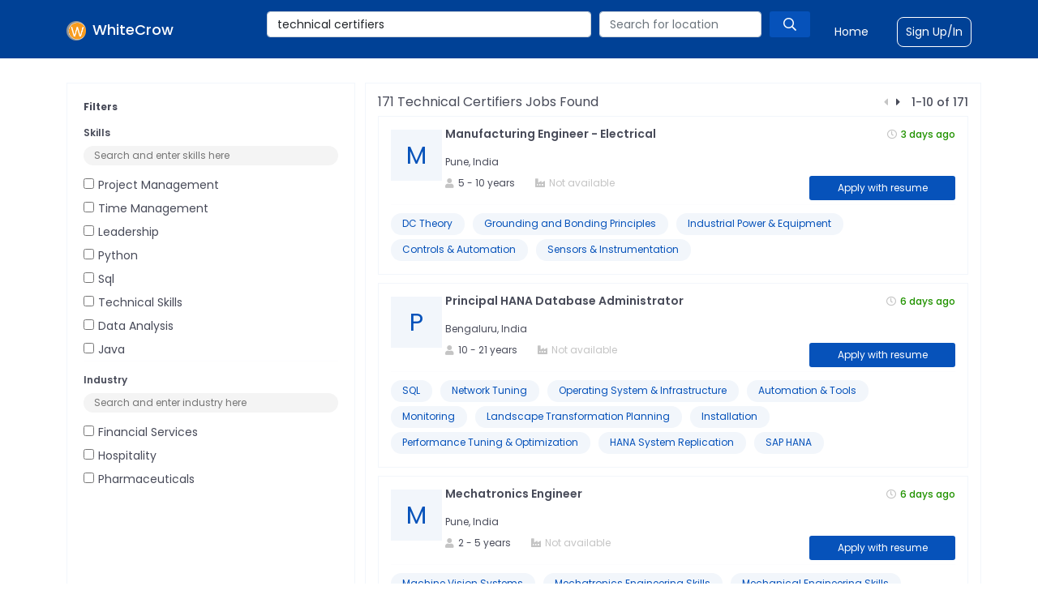

--- FILE ---
content_type: text/html; charset=utf-8
request_url: https://www.whitecrow.co/technical-certifiers-jobs
body_size: 17879
content:
<!DOCTYPE html><html lang="en"><head><meta charSet="utf-8"/><meta name="viewport" content="minimum-scale=1, initial-scale=1, width=device-width"/><link rel="stylesheet" href="https://pro.fontawesome.com/releases/v5.9.0/css/all.css"/><link rel="stylesheet" data-href="https://fonts.googleapis.com/css?family=Poppins:400,500,600,700&amp;display=swap" data-optimized-fonts="true"/><meta name="theme-color" content="#1976d2"/><link rel="stylesheet" data-href="https://fonts.googleapis.com/css?family=Roboto:300,400,500&amp;display=swap" data-optimized-fonts="true"/><link href="https://fonts.googleapis.com/icon?family=Material+Icons" rel="stylesheet"/><link rel="stylesheet" href="https://cdnjs.cloudflare.com/ajax/libs/font-awesome/4.7.0/css/font-awesome.css"/><link rel="icon" type="image/png" sizes="16x16" href="/images/favicon.ico"/><title>171+ Technical certifiers Jobs   |  Technical certifiers Job openings  | WhiteCrow </title><meta name="robots" content="index,follow"/><meta name="description" content="Apply to 171+ Technical certifiers Jobs  on WhiteCrow. Explore the latest Technical certifiers Job opportunities across Top Fortune 500 companies."/><meta name="twitter:card" content="summary_large_image"/><meta property="og:title" content="171+ Technical certifiers Jobs   |  Technical certifiers Job openings  | WhiteCrow "/><meta property="og:description" content="Apply to 171+ Technical certifiers Jobs  on WhiteCrow. Explore the latest Technical certifiers Job opportunities across Top Fortune 500 companies."/><meta property="og:type" content="website"/><meta property="og:image" content="https://previewresume.s3.ap-south-1.amazonaws.com/4nxrl6iqx"/><meta property="og:image:alt" content="Og Image Alt"/><meta property="og:image:type" content="image/jpeg"/><meta property="og:image:width" content="800"/><meta property="og:image:height" content="600"/><script type="application/ld+json">{"@context":"https://schema.org","@type":"BreadcrumbList","itemListElement":[{"@type":"ListItem","position":1,"item":{"@id":"https://whitecrow.co/job/manufacturing-engineer-electrical-373451?utm_source=research_job&amp;utm_medium=website","name":"Manufacturing Engineer - Electrical"}},{"@type":"ListItem","position":2,"item":{"@id":"https://whitecrow.co/job/principal-hana-database-administrator-373447?utm_source=research_job&amp;utm_medium=website","name":"Principal HANA Database Administrator"}},{"@type":"ListItem","position":3,"item":{"@id":"https://whitecrow.co/job/mechatronics-engineer-373446?utm_source=research_job&amp;utm_medium=website","name":"Mechatronics Engineer"}},{"@type":"ListItem","position":4,"item":{"@id":"https://whitecrow.co/job/senior-project-management-engineer-373445?utm_source=research_job&amp;utm_medium=website","name":"Senior Project Management Engineer"}},{"@type":"ListItem","position":5,"item":{"@id":"https://whitecrow.co/job/senior-data-scientist-2-373441?utm_source=research_job&amp;utm_medium=website","name":"Senior Data Scientist 2"}},{"@type":"ListItem","position":6,"item":{"@id":"https://whitecrow.co/job/senior-software-engineer-1-373440?utm_source=research_job&amp;utm_medium=website","name":"Senior Software Engineer 1"}},{"@type":"ListItem","position":7,"item":{"@id":"https://whitecrow.co/job/senior-software-engineer-2-ruby-on-rails-|-klara-373439?utm_source=research_job&amp;utm_medium=website","name":"Senior Software Engineer 2 (Ruby on Rails) | Klara"}},{"@type":"ListItem","position":8,"item":{"@id":"https://whitecrow.co/job/staff-software-engineer-373438?utm_source=research_job&amp;utm_medium=website","name":"Staff Software Engineer"}},{"@type":"ListItem","position":9,"item":{"@id":"https://whitecrow.co/job/senior-software-engineer-2-373437?utm_source=research_job&amp;utm_medium=website","name":"Senior Software Engineer 2"}},{"@type":"ListItem","position":10,"item":{"@id":"https://whitecrow.co/job/logistics-analyst-373435?utm_source=research_job&amp;utm_medium=website","name":"Logistics Analyst"}}]}</script><meta name="next-head-count" content="22"/><meta name="next-font-preconnect"/><link rel="preload" href="/_next/static/css/be66fbdd36e5750c.css" as="style"/><link rel="stylesheet" href="/_next/static/css/be66fbdd36e5750c.css" data-n-g=""/><link rel="preload" href="/_next/static/css/4ae7a22a2e4c0024.css" as="style"/><link rel="stylesheet" href="/_next/static/css/4ae7a22a2e4c0024.css" data-n-p=""/><noscript data-n-css=""></noscript><script defer="" nomodule="" src="/_next/static/chunks/polyfills-5cd94c89d3acac5f.js"></script><script src="/_next/static/chunks/webpack-cb7634a8b6194820.js" defer=""></script><script src="/_next/static/chunks/framework-a87821de553db91d.js" defer=""></script><script src="/_next/static/chunks/main-c8a3fd87366351b5.js" defer=""></script><script src="/_next/static/chunks/pages/_app-107cc09e6f69d2c6.js" defer=""></script><script src="/_next/static/chunks/465-5d36a2b5f5f78965.js" defer=""></script><script src="/_next/static/chunks/962-189702c5f6bcf894.js" defer=""></script><script src="/_next/static/chunks/698-2f8ad8a41b5423ac.js" defer=""></script><script src="/_next/static/chunks/620-4d912aeb5057c053.js" defer=""></script><script src="/_next/static/chunks/395-feafca7cbe969509.js" defer=""></script><script src="/_next/static/chunks/pages/%5Bjobcondition%5D-f7bbfc4cc7f2e826.js" defer=""></script><script src="/_next/static/yDhA58j-zgel3mWnwoE6T/_buildManifest.js" defer=""></script><script src="/_next/static/yDhA58j-zgel3mWnwoE6T/_ssgManifest.js" defer=""></script><script src="/_next/static/yDhA58j-zgel3mWnwoE6T/_middlewareManifest.js" defer=""></script></head><body><div id="__next"><noscript><iframe src="https://www.googletagmanager.com/ns.html?id=GTM-PV6KFCP"
height="0" width="0" style="display:none;visibility:hidden"></iframe></noscript><nav id="Header_header__e7muk" class="sticky-top mb-6  navbar navbar-expand-lg navbar-dark"><div style="display:flex;justify-content:space-between" class="container container"><span class="navbar-brand"><a class="Header_whitecrow__5SpNh" href="/"><img src="https://previewresume.s3.ap-south-1.amazonaws.com/le3moprxx" alt="WhiteCrow Logo" class="image-fluid Header_logo__bNwxh"/><span>WhiteCrow</span></a></span><button aria-controls="basic-navbar-nav" type="button" aria-label="Toggle navigation" class="navbar-toggler collapsed"><span class="Header_hireHeaderSpanLogo__u1Dr2" aria-controls="basic-navbar-nav"><i class="far fa-bars"></i></span></button><div class="navbar-collapse collapse" id="basic-navbar-nav"><div class="ms-auto navbar-nav"><div class="Header_typeaheadLayout__bp3Fc"><div class="rbt Header_globalSearch__JT3BT" style="outline:none;position:relative" tabindex="-1"><div style="display:flex;flex:1;height:100%;position:relative"><input autoComplete="off" placeholder="Search for jobtitle, skill or designation" type="text" aria-autocomplete="both" aria-expanded="false" aria-haspopup="listbox" role="combobox" class="rbt-input-main form-control rbt-input" value="technical certifiers"/><input aria-hidden="true" class="rbt-input-hint" readonly="" style="background-color:transparent;border-color:transparent;box-shadow:none;color:rgba(0, 0, 0, 0.54);left:0;pointer-events:none;position:absolute;top:0;width:100%" tabindex="-1" value=""/></div></div><span class="Header_locationBlock__K4A4K"><div class="rbt Header_locationSearch__9R6MO" style="outline:none;position:relative" tabindex="-1"><div style="display:flex;flex:1;height:100%;position:relative"><input autoComplete="off" placeholder="Search for location" type="text" aria-autocomplete="both" aria-expanded="false" aria-haspopup="listbox" role="combobox" class="rbt-input-main form-control rbt-input" value=""/><input aria-hidden="true" class="rbt-input-hint" readonly="" style="background-color:transparent;border-color:transparent;box-shadow:none;color:rgba(0, 0, 0, 0.54);left:0;pointer-events:none;position:absolute;top:0;width:100%" tabindex="-1" value=""/></div></div><div class="Header_searchButton__AFy3_"><i class="far fa-search"></i></div></span></div><span style="display:flex;align-items:center"><a class="Header_navLinks__Abefm" style="margin-right:35px;margin-left:30px" href="/jobs">Find a Job</a><a class="Header_navLinks__Abefm Header_signupBorder__R0Rh8" target="_blank" href="https://talent.whitecrow.co/login">Sign Up/In</a></span><span></span></div></div></div></nav><div class="container"><div class="row"><div class="col-lg-4"><div class="Jobdetail_border__EYpg_"><p class="Jobdetail_subtitle__OSfnP"><strong>Filters</strong></p><h3 class="Jobdetail_subtitle__OSfnP">Skills</h3><div class="Filter_filter__wi9Fn"><input placeholder="Search and enter skills here" class="Filter_inputFilter__Igeh_"/><div class="Filter_filterList__XhN0j"><div><input type="checkbox" style="margin-right:5px" value="project management"/><span class="Filter_filterData__N0zC4">project management</span></div><div><input type="checkbox" style="margin-right:5px" value="time management"/><span class="Filter_filterData__N0zC4">time management</span></div><div><input type="checkbox" style="margin-right:5px" value="leadership"/><span class="Filter_filterData__N0zC4">leadership</span></div><div><input type="checkbox" style="margin-right:5px" value="python"/><span class="Filter_filterData__N0zC4">python</span></div><div><input type="checkbox" style="margin-right:5px" value="sql"/><span class="Filter_filterData__N0zC4">sql</span></div><div><input type="checkbox" style="margin-right:5px" value="technical skills"/><span class="Filter_filterData__N0zC4">technical skills</span></div><div><input type="checkbox" style="margin-right:5px" value="data analysis"/><span class="Filter_filterData__N0zC4">data analysis</span></div><div><input type="checkbox" style="margin-right:5px" value="java"/><span class="Filter_filterData__N0zC4">java</span></div><div><input type="checkbox" style="margin-right:5px" value="troubleshooting"/><span class="Filter_filterData__N0zC4">troubleshooting</span></div><div><input type="checkbox" style="margin-right:5px" value="communication skills"/><span class="Filter_filterData__N0zC4">communication skills</span></div></div></div><hr/><h3 class="Jobdetail_subtitle__OSfnP">Industry</h3><div class="Filter_filter__wi9Fn"><input placeholder="Search and enter industry here" class="Filter_inputFilter__Igeh_"/><div class="Filter_filterList__XhN0j"><div><input type="checkbox" style="margin-right:5px" value="financial services"/><span class="Filter_filterData__N0zC4">financial services</span></div><div><input type="checkbox" style="margin-right:5px" value="hospitality"/><span class="Filter_filterData__N0zC4">hospitality</span></div><div><input type="checkbox" style="margin-right:5px" value="pharmaceuticals"/><span class="Filter_filterData__N0zC4">pharmaceuticals</span></div></div></div><hr/><h3 class="Jobdetail_subtitle__OSfnP">Location</h3><div class="Filter_filter__wi9Fn"><input placeholder="Search and enter location here" class="Filter_inputFilter__Igeh_"/><div class="Filter_filterList__XhN0j"><div><input type="checkbox" style="margin-right:5px" value="branchburg, united states"/><span class="Filter_filterData__N0zC4">branchburg, united states</span></div><div><input type="checkbox" style="margin-right:5px" value="chennai, india"/><span class="Filter_filterData__N0zC4">chennai, india</span></div><div><input type="checkbox" style="margin-right:5px" value="bengaluru, india"/><span class="Filter_filterData__N0zC4">bengaluru, india</span></div><div><input type="checkbox" style="margin-right:5px" value="hyderabad, india"/><span class="Filter_filterData__N0zC4">hyderabad, india</span></div><div><input type="checkbox" style="margin-right:5px" value="batangas, philippines"/><span class="Filter_filterData__N0zC4">batangas, philippines</span></div><div><input type="checkbox" style="margin-right:5px" value="penang, malaysia"/><span class="Filter_filterData__N0zC4">penang, malaysia</span></div><div><input type="checkbox" style="margin-right:5px" value="chestnut ridge, united states"/><span class="Filter_filterData__N0zC4">chestnut ridge, united states</span></div><div><input type="checkbox" style="margin-right:5px" value="mexico city, mexico"/><span class="Filter_filterData__N0zC4">mexico city, mexico</span></div><div><input type="checkbox" style="margin-right:5px" value="raleigh, united states"/><span class="Filter_filterData__N0zC4">raleigh, united states</span></div><div><input type="checkbox" style="margin-right:5px" value="singapore, singapore"/><span class="Filter_filterData__N0zC4">singapore, singapore</span></div></div></div><hr/><h3 class="Jobdetail_subtitle__OSfnP">Jobtitle</h3><div class="Filter_filter__wi9Fn"><input placeholder="Search and enter jobtitles here" class="Filter_inputFilter__Igeh_"/><div class="Filter_filterList__XhN0j"><div><input type="checkbox" style="margin-right:5px" value="business analyst"/><span class="Filter_filterData__N0zC4">business analyst</span></div><div><input type="checkbox" style="margin-right:5px" value="manufacturing engineer"/><span class="Filter_filterData__N0zC4">manufacturing engineer</span></div><div><input type="checkbox" style="margin-right:5px" value="senior manufacturing engineer"/><span class="Filter_filterData__N0zC4">senior manufacturing engineer</span></div><div><input type="checkbox" style="margin-right:5px" value="senior quality &amp; reliability engineer"/><span class="Filter_filterData__N0zC4">senior quality &amp; reliability engineer</span></div><div><input type="checkbox" style="margin-right:5px" value=" iiad / sad / lad artificial intelligence engineer"/><span class="Filter_filterData__N0zC4"> iiad / sad / lad artificial intelligence engineer</span></div><div><input type="checkbox" style="margin-right:5px" value="account executive - architecture"/><span class="Filter_filterData__N0zC4">account executive - architecture</span></div><div><input type="checkbox" style="margin-right:5px" value="analytics lead/lead data integration engineer"/><span class="Filter_filterData__N0zC4">analytics lead/lead data integration engineer</span></div><div><input type="checkbox" style="margin-right:5px" value="android - sr/staff software engineer"/><span class="Filter_filterData__N0zC4">android - sr/staff software engineer</span></div><div><input type="checkbox" style="margin-right:5px" value="api sr/lead developer"/><span class="Filter_filterData__N0zC4">api sr/lead developer</span></div><div><input type="checkbox" style="margin-right:5px" value="application architect"/><span class="Filter_filterData__N0zC4">application architect</span></div></div></div></div></div><p class="Joblist_mobileFilter__7QCd6">Filter</p><div class="col-lg-8 Joblist_mainBorder__cBF96"><div class="Joblist_topHeader__67sqb"><h1 class="text-capitalize Joblist_pageTitle__Myahk">171<!-- --> <!-- -->technical certifiers<!-- --> Jobs found<!-- --> <!-- --></h1><div class="Joblist_pagination__OKqWI"><span><i class="fas fa-caret-left" style="margin-right:10px;color:#c4c4c4"></i></span><span><i class="fas fa-caret-right" style="margin-right:10px;cursor:pointer"></i></span> <!-- -->1<!-- -->-<!-- -->10<!-- --> of <!-- -->171<!-- --></div></div><div><div class="Job_jobCard__yfPUY"><div class="row"><div class="col-lg-1"><div class="Job_logoPlaceholder__pGa47 text-capitalize">M</div></div><div class="col" style="padding-left:19px"><span class=""><span><div class="d-flex justify-content-between"><a href="https://whitecrow.co/job/manufacturing-engineer-electrical-373451?utm_source=research_job&amp;utm_medium=website"><h2 class="text-capitalize Job_jobTitle__B4w7G">Manufacturing Engineer - Electrical</h2></a><p class="greenTime"><i class="far fa-clock text-gray2 mr-1"></i>3 days ago<!-- --></p></div><p class="Job_metadataContent__Z5SKq">Pune, India</p><div class="Job_metadata__Yj92I"><div class="Job_metaDataLayout__XQsKQ"><span><p class="Job_metadataContent__Z5SKq"><i class="fas fa-user text-gray2 mr-1"></i>5<!-- --> - <!-- -->10<!-- --> years<!-- --></p></span><p class="Job_metadataContent__Z5SKq Job_metaDataLocation__2vqOm" style="margin-bottom:0"><i class="fas fa-industry-alt text-gray2 mr-1"></i><span class="text-gray2">Not available</span></p></div><span><a href="https://whitecrow.co/job/manufacturing-engineer-electrical-373451?utm_source=research_job&amp;utm_medium=website"><button style="width:180px;height:30px;padding:5px 25px" class="Button_primary__m9l1N " type="submit">Apply with resume</button></a></span></div></span><div><div class="Job_logoPlaceholdermobile__QTQ6b text-capitalize">M</div></div></span></div></div><hr style="margin-top:5px;margin-bottom:10px"/><div><span class="Jobdetail_skillChip__0gFlb">DC Theory</span><span class="Jobdetail_skillChip__0gFlb">Grounding and Bonding Principles</span><span class="Jobdetail_skillChip__0gFlb">Industrial Power &amp; Equipment</span><span class="Jobdetail_skillChip__0gFlb">Controls &amp; Automation</span><span class="Jobdetail_skillChip__0gFlb">Sensors &amp; Instrumentation</span></div> <!-- --></div><div class="Job_jobCard__yfPUY"><div class="row"><div class="col-lg-1"><div class="Job_logoPlaceholder__pGa47 text-capitalize">P</div></div><div class="col" style="padding-left:19px"><span class=""><span><div class="d-flex justify-content-between"><a href="https://whitecrow.co/job/principal-hana-database-administrator-373447?utm_source=research_job&amp;utm_medium=website"><h2 class="text-capitalize Job_jobTitle__B4w7G">Principal HANA Database Administrator</h2></a><p class="greenTime"><i class="far fa-clock text-gray2 mr-1"></i>6 days ago<!-- --></p></div><p class="Job_metadataContent__Z5SKq">Bengaluru, India</p><div class="Job_metadata__Yj92I"><div class="Job_metaDataLayout__XQsKQ"><span><p class="Job_metadataContent__Z5SKq"><i class="fas fa-user text-gray2 mr-1"></i>10<!-- --> - <!-- -->21<!-- --> years<!-- --></p></span><p class="Job_metadataContent__Z5SKq Job_metaDataLocation__2vqOm" style="margin-bottom:0"><i class="fas fa-industry-alt text-gray2 mr-1"></i><span class="text-gray2">Not available</span></p></div><span><a href="https://whitecrow.co/job/principal-hana-database-administrator-373447?utm_source=research_job&amp;utm_medium=website"><button style="width:180px;height:30px;padding:5px 25px" class="Button_primary__m9l1N " type="submit">Apply with resume</button></a></span></div></span><div><div class="Job_logoPlaceholdermobile__QTQ6b text-capitalize">P</div></div></span></div></div><hr style="margin-top:5px;margin-bottom:10px"/><div><span class="Jobdetail_skillChip__0gFlb">SQL</span><span class="Jobdetail_skillChip__0gFlb">Network Tuning</span><span class="Jobdetail_skillChip__0gFlb">Operating System &amp; Infrastructure</span><span class="Jobdetail_skillChip__0gFlb">Automation &amp; Tools</span><span class="Jobdetail_skillChip__0gFlb">Monitoring</span><span class="Jobdetail_skillChip__0gFlb">Landscape Transformation Planning</span><span class="Jobdetail_skillChip__0gFlb">Installation</span><span class="Jobdetail_skillChip__0gFlb">Performance Tuning &amp; Optimization</span><span class="Jobdetail_skillChip__0gFlb">HANA System Replication</span><span class="Jobdetail_skillChip__0gFlb">SAP HANA</span></div> <!-- --></div><div class="Job_jobCard__yfPUY"><div class="row"><div class="col-lg-1"><div class="Job_logoPlaceholder__pGa47 text-capitalize">M</div></div><div class="col" style="padding-left:19px"><span class=""><span><div class="d-flex justify-content-between"><a href="https://whitecrow.co/job/mechatronics-engineer-373446?utm_source=research_job&amp;utm_medium=website"><h2 class="text-capitalize Job_jobTitle__B4w7G">Mechatronics Engineer</h2></a><p class="greenTime"><i class="far fa-clock text-gray2 mr-1"></i>6 days ago<!-- --></p></div><p class="Job_metadataContent__Z5SKq">Pune, India</p><div class="Job_metadata__Yj92I"><div class="Job_metaDataLayout__XQsKQ"><span><p class="Job_metadataContent__Z5SKq"><i class="fas fa-user text-gray2 mr-1"></i>2<!-- --> - <!-- -->5<!-- --> years<!-- --></p></span><p class="Job_metadataContent__Z5SKq Job_metaDataLocation__2vqOm" style="margin-bottom:0"><i class="fas fa-industry-alt text-gray2 mr-1"></i><span class="text-gray2">Not available</span></p></div><span><a href="https://whitecrow.co/job/mechatronics-engineer-373446?utm_source=research_job&amp;utm_medium=website"><button style="width:180px;height:30px;padding:5px 25px" class="Button_primary__m9l1N " type="submit">Apply with resume</button></a></span></div></span><div><div class="Job_logoPlaceholdermobile__QTQ6b text-capitalize">M</div></div></span></div></div><hr style="margin-top:5px;margin-bottom:10px"/><div><span class="Jobdetail_skillChip__0gFlb">Machine Vision Systems</span><span class="Jobdetail_skillChip__0gFlb">Mechatronics Engineering Skills</span><span class="Jobdetail_skillChip__0gFlb">Mechanical Engineering Skills</span><span class="Jobdetail_skillChip__0gFlb">Electrical &amp; Electronics Skills</span><span class="Jobdetail_skillChip__0gFlb">Control Systems &amp; Automation</span><span class="Jobdetail_skillChip__0gFlb">Software &amp; Embedded Systems</span></div> <!-- --></div><div class="Job_jobCard__yfPUY"><div class="row"><div class="col-lg-1"><div class="Job_logoPlaceholder__pGa47 text-capitalize">S</div></div><div class="col" style="padding-left:19px"><span class=""><span><div class="d-flex justify-content-between"><a href="https://whitecrow.co/job/senior-project-management-engineer-373445?utm_source=research_job&amp;utm_medium=website"><h2 class="text-capitalize Job_jobTitle__B4w7G">Senior Project Management Engineer</h2></a><p class="greenTime"><i class="far fa-clock text-gray2 mr-1"></i>6 days ago<!-- --></p></div><p class="Job_metadataContent__Z5SKq">Bengaluru, India</p><div class="Job_metadata__Yj92I"><div class="Job_metaDataLayout__XQsKQ"><span><p class="Job_metadataContent__Z5SKq"><i class="fas fa-user text-gray2 mr-1"></i>3<!-- --> - <!-- -->6<!-- --> years<!-- --></p></span><p class="Job_metadataContent__Z5SKq Job_metaDataLocation__2vqOm" style="margin-bottom:0"><i class="fas fa-industry-alt text-gray2 mr-1"></i><span class="text-gray2">Not available</span></p></div><span><a href="https://whitecrow.co/job/senior-project-management-engineer-373445?utm_source=research_job&amp;utm_medium=website"><button style="width:180px;height:30px;padding:5px 25px" class="Button_primary__m9l1N " type="submit">Apply with resume</button></a></span></div></span><div><div class="Job_logoPlaceholdermobile__QTQ6b text-capitalize">S</div></div></span></div></div><hr style="margin-top:5px;margin-bottom:10px"/><div><span class="Jobdetail_skillChip__0gFlb">Digital &amp; Tool Proficiency</span><span class="Jobdetail_skillChip__0gFlb">Stakeholder Engagement</span><span class="Jobdetail_skillChip__0gFlb">Engineering &amp; Technical Skills</span><span class="Jobdetail_skillChip__0gFlb">Compliance &amp; Risk</span><span class="Jobdetail_skillChip__0gFlb">Project Management Expertise</span><span class="Jobdetail_skillChip__0gFlb">Planning, Scheduling &amp; Controls</span><span class="Jobdetail_skillChip__0gFlb">People Management</span></div> <!-- --></div><div class="Job_jobCard__yfPUY"><div class="row"><div class="col-lg-1"><div class="Job_logoPlaceholder__pGa47 text-capitalize">S</div></div><div class="col" style="padding-left:19px"><span class=""><span><div class="d-flex justify-content-between"><a href="https://whitecrow.co/job/senior-data-scientist-2-373441?utm_source=research_job&amp;utm_medium=website"><h2 class="text-capitalize Job_jobTitle__B4w7G">Senior Data Scientist 2</h2></a><p class="greenTime"><i class="far fa-clock text-gray2 mr-1"></i>6 days ago<!-- --></p></div><p class="Job_metadataContent__Z5SKq">Hyderabad, India</p><div class="Job_metadata__Yj92I"><div class="Job_metaDataLayout__XQsKQ"><span><p class="Job_metadataContent__Z5SKq"><i class="fas fa-user text-gray2 mr-1"></i>8<!-- --> - <!-- -->12<!-- --> years<!-- --></p></span><p class="Job_metadataContent__Z5SKq Job_metaDataLocation__2vqOm" style="margin-bottom:0"><i class="fas fa-industry-alt text-gray2 mr-1"></i><span class="text-gray2">Not available</span></p></div><span><a href="https://whitecrow.co/job/senior-data-scientist-2-373441?utm_source=research_job&amp;utm_medium=website"><button style="width:180px;height:30px;padding:5px 25px" class="Button_primary__m9l1N " type="submit">Apply with resume</button></a></span></div></span><div><div class="Job_logoPlaceholdermobile__QTQ6b text-capitalize">S</div></div></span></div></div><hr style="margin-top:5px;margin-bottom:10px"/><div><span class="Jobdetail_skillChip__0gFlb">MLflow</span><span class="Jobdetail_skillChip__0gFlb">Docker</span><span class="Jobdetail_skillChip__0gFlb">Kubernetes</span><span class="Jobdetail_skillChip__0gFlb">Pytorch</span><span class="Jobdetail_skillChip__0gFlb">Langchain</span><span class="Jobdetail_skillChip__0gFlb">Python</span><span class="Jobdetail_skillChip__0gFlb">Llamaindex</span></div> <!-- --></div><div class="Job_jobCard__yfPUY"><div class="row"><div class="col-lg-1"><div class="Job_logoPlaceholder__pGa47 text-capitalize">S</div></div><div class="col" style="padding-left:19px"><span class=""><span><div class="d-flex justify-content-between"><a href="https://whitecrow.co/job/senior-software-engineer-1-373440?utm_source=research_job&amp;utm_medium=website"><h2 class="text-capitalize Job_jobTitle__B4w7G">Senior Software Engineer 1</h2></a><p class="greenTime"><i class="far fa-clock text-gray2 mr-1"></i>6 days ago<!-- --></p></div><p class="Job_metadataContent__Z5SKq">Hyderabad, India</p><div class="Job_metadata__Yj92I"><div class="Job_metaDataLayout__XQsKQ"><span><p class="Job_metadataContent__Z5SKq"><i class="fas fa-user text-gray2 mr-1"></i>6<!-- --> - <!-- -->10<!-- --> years<!-- --></p></span><p class="Job_metadataContent__Z5SKq Job_metaDataLocation__2vqOm" style="margin-bottom:0"><i class="fas fa-industry-alt text-gray2 mr-1"></i><span class="text-gray2">Not available</span></p></div><span><a href="https://whitecrow.co/job/senior-software-engineer-1-373440?utm_source=research_job&amp;utm_medium=website"><button style="width:180px;height:30px;padding:5px 25px" class="Button_primary__m9l1N " type="submit">Apply with resume</button></a></span></div></span><div><div class="Job_logoPlaceholdermobile__QTQ6b text-capitalize">S</div></div></span></div></div><hr style="margin-top:5px;margin-bottom:10px"/><div><span class="Jobdetail_skillChip__0gFlb">Spring Boot</span><span class="Jobdetail_skillChip__0gFlb">Java</span><span class="Jobdetail_skillChip__0gFlb">SQL</span><span class="Jobdetail_skillChip__0gFlb">Restful Services</span><span class="Jobdetail_skillChip__0gFlb">Collaboration</span></div> <!-- --></div><div class="Job_jobCard__yfPUY"><div class="row"><div class="col-lg-1"><div class="Job_logoPlaceholder__pGa47 text-capitalize">S</div></div><div class="col" style="padding-left:19px"><span class=""><span><div class="d-flex justify-content-between"><a href="https://whitecrow.co/job/senior-software-engineer-2-ruby-on-rails-|-klara-373439?utm_source=research_job&amp;utm_medium=website"><h2 class="text-capitalize Job_jobTitle__B4w7G">Senior Software Engineer 2 (Ruby on Rails) | Klara</h2></a><p class="greenTime"><i class="far fa-clock text-gray2 mr-1"></i>6 days ago<!-- --></p></div><p class="Job_metadataContent__Z5SKq">Hyderabad, India</p><div class="Job_metadata__Yj92I"><div class="Job_metaDataLayout__XQsKQ"><span><p class="Job_metadataContent__Z5SKq"><i class="fas fa-user text-gray2 mr-1"></i>6<!-- --> - <!-- -->10<!-- --> years<!-- --></p></span><p class="Job_metadataContent__Z5SKq Job_metaDataLocation__2vqOm" style="margin-bottom:0"><i class="fas fa-industry-alt text-gray2 mr-1"></i><span class="text-gray2">Not available</span></p></div><span><a href="https://whitecrow.co/job/senior-software-engineer-2-ruby-on-rails-|-klara-373439?utm_source=research_job&amp;utm_medium=website"><button style="width:180px;height:30px;padding:5px 25px" class="Button_primary__m9l1N " type="submit">Apply with resume</button></a></span></div></span><div><div class="Job_logoPlaceholdermobile__QTQ6b text-capitalize">S</div></div></span></div></div><hr style="margin-top:5px;margin-bottom:10px"/><div><span class="Jobdetail_skillChip__0gFlb">RSpec</span><span class="Jobdetail_skillChip__0gFlb">Sinatra</span><span class="Jobdetail_skillChip__0gFlb">Graphql</span><span class="Jobdetail_skillChip__0gFlb">PostgreSQL</span><span class="Jobdetail_skillChip__0gFlb">NoSQL</span></div> <!-- --></div><div class="Job_jobCard__yfPUY"><div class="row"><div class="col-lg-1"><div class="Job_logoPlaceholder__pGa47 text-capitalize">S</div></div><div class="col" style="padding-left:19px"><span class=""><span><div class="d-flex justify-content-between"><a href="https://whitecrow.co/job/staff-software-engineer-373438?utm_source=research_job&amp;utm_medium=website"><h2 class="text-capitalize Job_jobTitle__B4w7G">Staff Software Engineer</h2></a><p class="greenTime"><i class="far fa-clock text-gray2 mr-1"></i>6 days ago<!-- --></p></div><p class="Job_metadataContent__Z5SKq">Hyderabad, India</p><div class="Job_metadata__Yj92I"><div class="Job_metaDataLayout__XQsKQ"><span><p class="Job_metadataContent__Z5SKq"><i class="fas fa-user text-gray2 mr-1"></i>10<!-- --> - <!-- -->16<!-- --> years<!-- --></p></span><p class="Job_metadataContent__Z5SKq Job_metaDataLocation__2vqOm" style="margin-bottom:0"><i class="fas fa-industry-alt text-gray2 mr-1"></i><span class="text-gray2">Not available</span></p></div><span><a href="https://whitecrow.co/job/staff-software-engineer-373438?utm_source=research_job&amp;utm_medium=website"><button style="width:180px;height:30px;padding:5px 25px" class="Button_primary__m9l1N " type="submit">Apply with resume</button></a></span></div></span><div><div class="Job_logoPlaceholdermobile__QTQ6b text-capitalize">S</div></div></span></div></div><hr style="margin-top:5px;margin-bottom:10px"/><div><span class="Jobdetail_skillChip__0gFlb">Collaboration</span><span class="Jobdetail_skillChip__0gFlb">Spring Boot</span><span class="Jobdetail_skillChip__0gFlb">Java</span><span class="Jobdetail_skillChip__0gFlb">SQL</span><span class="Jobdetail_skillChip__0gFlb">Cloud Computing</span></div> <!-- --></div><div class="Job_jobCard__yfPUY"><div class="row"><div class="col-lg-1"><div class="Job_logoPlaceholder__pGa47 text-capitalize">S</div></div><div class="col" style="padding-left:19px"><span class=""><span><div class="d-flex justify-content-between"><a href="https://whitecrow.co/job/senior-software-engineer-2-373437?utm_source=research_job&amp;utm_medium=website"><h2 class="text-capitalize Job_jobTitle__B4w7G">Senior Software Engineer 2</h2></a><p class="greenTime"><i class="far fa-clock text-gray2 mr-1"></i>6 days ago<!-- --></p></div><p class="Job_metadataContent__Z5SKq">Hyderabad, India</p><div class="Job_metadata__Yj92I"><div class="Job_metaDataLayout__XQsKQ"><span><p class="Job_metadataContent__Z5SKq"><i class="fas fa-user text-gray2 mr-1"></i>10<!-- --> - <!-- -->15<!-- --> years<!-- --></p></span><p class="Job_metadataContent__Z5SKq Job_metaDataLocation__2vqOm" style="margin-bottom:0"><i class="fas fa-industry-alt text-gray2 mr-1"></i><span class="text-gray2">Not available</span></p></div><span><a href="https://whitecrow.co/job/senior-software-engineer-2-373437?utm_source=research_job&amp;utm_medium=website"><button style="width:180px;height:30px;padding:5px 25px" class="Button_primary__m9l1N " type="submit">Apply with resume</button></a></span></div></span><div><div class="Job_logoPlaceholdermobile__QTQ6b text-capitalize">S</div></div></span></div></div><hr style="margin-top:5px;margin-bottom:10px"/><div><span class="Jobdetail_skillChip__0gFlb">REST API</span><span class="Jobdetail_skillChip__0gFlb">Unit Testing</span><span class="Jobdetail_skillChip__0gFlb">API Testing</span><span class="Jobdetail_skillChip__0gFlb">Spring Boot</span><span class="Jobdetail_skillChip__0gFlb">Java</span><span class="Jobdetail_skillChip__0gFlb">SQL</span><span class="Jobdetail_skillChip__0gFlb">Microservices</span></div> <!-- --></div><div class="Job_jobCard__yfPUY"><div class="row"><div class="col-lg-1"><div class="Job_logoPlaceholder__pGa47 text-capitalize">L</div></div><div class="col" style="padding-left:19px"><span class=""><span><div class="d-flex justify-content-between"><a href="https://whitecrow.co/job/logistics-analyst-373435?utm_source=research_job&amp;utm_medium=website"><h2 class="text-capitalize Job_jobTitle__B4w7G">Logistics Analyst</h2></a><p class="greenTime"><i class="far fa-clock text-gray2 mr-1"></i>7 days ago<!-- --></p></div><p class="Job_metadataContent__Z5SKq">Sao Paulo, Brazil</p><div class="Job_metadata__Yj92I"><div class="Job_metaDataLayout__XQsKQ"><span><p class="Job_metadataContent__Z5SKq"><i class="fas fa-user text-gray2 mr-1"></i>4<!-- --> - <!-- -->8<!-- --> years<!-- --></p></span><p class="Job_metadataContent__Z5SKq Job_metaDataLocation__2vqOm" style="margin-bottom:0"><i class="fas fa-industry-alt text-gray2 mr-1"></i><span class="text-gray2">Not available</span></p></div><span><a href="https://whitecrow.co/job/logistics-analyst-373435?utm_source=research_job&amp;utm_medium=website"><button style="width:180px;height:30px;padding:5px 25px" class="Button_primary__m9l1N " type="submit">Apply with resume</button></a></span></div></span><div><div class="Job_logoPlaceholdermobile__QTQ6b text-capitalize">L</div></div></span></div></div><hr style="margin-top:5px;margin-bottom:10px"/><div><span class="Jobdetail_skillChip__0gFlb">Time Management</span><span class="Jobdetail_skillChip__0gFlb">Analytical &amp; Technical Skills</span><span class="Jobdetail_skillChip__0gFlb">Logistics &amp; Supply Chain Knowledge</span><span class="Jobdetail_skillChip__0gFlb">Problem Solving &amp; Optimization</span><span class="Jobdetail_skillChip__0gFlb">Business Skills</span><span class="Jobdetail_skillChip__0gFlb">Compliance &amp; Planning</span></div> <!-- --></div></div></div></div></div><div class="Footer_Footer__Etbon"><div class="container-fluid mx-auto undefined"><div class="row"><div class="col-md-9 mx-auto"><div class="row"><div class="col-lg-3"><h2><a class="Header_whitecrow__5SpNh" href="/"><img src="https://previewresume.s3.ap-south-1.amazonaws.com/le3moprxx" alt="WhiteCrow Logo" class="image-fluid Header_logo__bNwxh"/>WhiteCrow <!-- --></a><p class="Footer_text__7QZsG">WhiteCrow is on a mission to connect companies with the best talent across the globe.</p><p class="text-white mb-4 undefined"><span class="socialconnect mr-3"><a class="text-white" href="https://in.linkedin.com/company/whitecrow-research-pvt--ltd" target="_blank"><i class="fab fa-linkedin-in f-18"></i></a></span><span class="socialconnect mr-3 f-18"><a class="text-white" href="https://www.facebook.com/WCRGroup/" target="_blank"><i class="fab fa-facebook-f"></i></a></span><span class="socialconnect mr-3 f-18"><a class="text-white" href="https://twitter.com/whitecrowrpo?lang=en" target="_blank"><i class="fab fa-twitter"></i></a></span><span class="socialconnect mr-3 f-18"><a class="text-white" href="https://www.youtube.com/channel/UCRnz6WIRe4cFTlQeLpQjqqw" target="_blank"><i class="fab fa-youtube"></i></a></span></p></h2></div><div class="col-lg-2 Footer_linkDiv__VAo5z"><h2 class="text-wcrprimary font-weight-600 f-14">EMPLOYER</h2><p class="Footer_footerLinks__WuLvN"><a href="https://whitecrowresearch.com/research-and-sourcing" class="text-white ">Research &amp; Sourcing</a></p><p class="Footer_footerLinks__WuLvN"><a href="https://whitecrowresearch.com/talent-intelligence" class="text-white ">Intelligence &amp; Insights</a></p><p class="Footer_footerLinks__WuLvN"><a href="https://whitecrowresearch.com/executive-solutions" class="text-white ">Executive Solutions</a></p><p class="Footer_footerLinks__WuLvN"><a href="https://hire.whitecrow.co/login" class="text-white ">Employer Login</a></p><p class="Footer_footerLinks__WuLvN"><a href="https://hire.whitecrow.co/signup" class="text-white ">Employer Sign up</a></p><p class="Footer_footerLinks__WuLvN"><a href="/hire" class="text-white ">WhiteCrow Hire</a></p></div><div class="col-lg-2 Footer_linkDiv__VAo5z"><h2 class="text-wcrprimary font-weight-600 f-14">TALENT</h2><p class="Footer_footerLinks__WuLvN"><a href="/jobs" class="text-white ">For Talent</a></p><p class="Footer_footerLinks__WuLvN"><a href="https://talent.whitecrow.co/login" class="text-white ">Talent Login</a></p><p class="Footer_footerLinks__WuLvN"><a href="https://talent.whitecrow.co/register" class="text-white ">Talent Signup</a></p></div><div class="col-lg-2 Footer_linkDiv__VAo5z"><h2 class="text-wcrprimary font-weight-600 f-14">COMPANY</h2><p><a href="/company/aboutus" class="Footer_footerLinks__WuLvN">About us</a></p><p><a href="/company/careers" class="Footer_footerLinks__WuLvN">Careers</a></p><p><a href="/company/contactus" class="Footer_footerLinks__WuLvN">Contact Us</a></p><p><a href="/sitemap" class="Footer_footerLinks__WuLvN">Sitemap</a></p></div><div class="col-lg"><h2 class="text-wcrprimary font-weight-600 f-14">Contact Us</h2><p><a href="tel:+17133220005" class="Footer_footerLinks__WuLvN">+1 713 322 0005</a></p><p><a href="tel:+44489666333" class="Footer_footerLinks__WuLvN">+44 1489 666333</a></p><p><a href="tel:+912269229111" class="Footer_footerLinks__WuLvN">+91 22 69229111</a></p></div></div></div></div><hr class="mb-3" style="border-top:1px solid #fff"/><div class="row mt-5"><div class="col-md-9 mx-auto"><div class="row"><div class="col-lg-2 Footer_linkDiv__VAo5z"><h2 class="text-wcrprimary font-weight-600 f-14">JOBS BY SKILLS</h2><p class="Footer_footerLinks__WuLvN"><a href="c++-jobs" class="text-white ">C++<!-- --> Jobs<!-- --></a></p><p class="Footer_footerLinks__WuLvN"><a href="python-jobs" class="text-white ">Python<!-- --> Jobs<!-- --></a></p><p class="Footer_footerLinks__WuLvN"><a href="aws-jobs" class="text-white ">AWS<!-- --> Jobs<!-- --></a></p><p class="Footer_footerLinks__WuLvN"><a href="java-jobs" class="text-white ">Java<!-- --> Jobs<!-- --></a></p><p class="Footer_footerLinks__WuLvN"><a href="engineering-jobs" class="text-white ">Engineering<!-- --> Jobs<!-- --></a></p></div><div class="col-lg-2 Footer_linkDiv__VAo5z"><h2 class="text-wcrprimary font-weight-600 f-14">JOBS BY FUNCTION</h2><p class="Footer_footerLinks__WuLvN"><a href="software-jobs" class="text-white ">Software<!-- --> Jobs<!-- --></a></p><p class="Footer_footerLinks__WuLvN"><a href="data-jobs" class="text-white ">Data<!-- --> Jobs<!-- --></a></p><p class="Footer_footerLinks__WuLvN"><a href="sales-jobs" class="text-white ">Sales<!-- --> Jobs<!-- --></a></p><p class="Footer_footerLinks__WuLvN"><a href="marketing-jobs" class="text-white ">Marketing<!-- --> Jobs<!-- --></a></p><p class="Footer_footerLinks__WuLvN"><a href="support-jobs" class="text-white ">Support<!-- --> Jobs<!-- --></a></p><p class="Footer_footerLinks__WuLvN"><a href="analytics-jobs" class="text-white ">Analytics<!-- --> Jobs<!-- --></a></p></div><div class="col-lg-2 Footer_linkDiv__VAo5z"><h2 class="text-wcrprimary font-weight-600 f-14">JOBS BY INDUSTRY</h2><p class="Footer_footerLinks__WuLvN"><a href="engineering-jobs" class="text-white ">Engineering<!-- --> Jobs<!-- --></a></p><p class="Footer_footerLinks__WuLvN"><a href="finance-jobs" class="text-white ">Finance<!-- --> Jobs<!-- --></a></p><p class="Footer_footerLinks__WuLvN"><a href="development-jobs" class="text-white ">Development<!-- --> Jobs<!-- --></a></p><p class="Footer_footerLinks__WuLvN"><a href="technology-jobs" class="text-white ">Technology<!-- --> Jobs<!-- --></a></p><p class="Footer_footerLinks__WuLvN"><a href="operations-jobs" class="text-white ">Operations<!-- --> Jobs<!-- --></a></p></div><div class="col-lg-2 Footer_linkDiv__VAo5z"><h2 class="text-wcrprimary font-weight-600 f-14">JOBS BY LOCATIONS</h2><p class="Footer_footerLinks__WuLvN"><a href="india-jobs" class="text-white ">Jobs in <!-- -->India<!-- --></a></p><p class="Footer_footerLinks__WuLvN"><a href="united-states-jobs" class="text-white ">Jobs in <!-- -->United States<!-- --></a></p><p class="Footer_footerLinks__WuLvN"><a href="singapore-jobs" class="text-white ">Jobs in <!-- -->Singapore<!-- --></a></p><p class="Footer_footerLinks__WuLvN"><a href="malaysia-jobs" class="text-white ">Jobs in <!-- -->Malaysia<!-- --></a></p><p class="Footer_footerLinks__WuLvN"><a href="saudi-arabia-jobs" class="text-white ">Jobs in <!-- -->Saudi Arabia<!-- --></a></p></div><div class="col-lg-2 Footer_linkDiv__VAo5z"><h2 class="text-wcrprimary font-weight-600 f-14">MODEL JOBS</h2><p class="Footer_footerLinks__WuLvN"><a href="hybrid-jobs" class="text-white ">Hybrid<!-- --> Jobs<!-- --></a></p><p class="Footer_footerLinks__WuLvN"><a href="on-site-jobs" class="text-white ">On-Site<!-- --> Jobs<!-- --></a></p><p class="Footer_footerLinks__WuLvN"><a href="remote-jobs" class="text-white ">Remote<!-- --> Jobs<!-- --></a></p></div><div class="col-lg-2 Footer_linkDiv__VAo5z"><h2 class="text-wcrprimary font-weight-600 f-14">JOBS BY CITY</h2><p class="Footer_footerLinks__WuLvN"><a href="bengaluru-jobs" class="text-white ">Bengaluru</a></p><p class="Footer_footerLinks__WuLvN"><a href="dubai-jobs" class="text-white ">Dubai</a></p><p class="Footer_footerLinks__WuLvN"><a href="kuala-lumpur-jobs" class="text-white ">Kuala Lumpur</a></p><p class="Footer_footerLinks__WuLvN"><a href="new-york-jobs" class="text-white ">New York</a></p><p class="Footer_footerLinks__WuLvN"><a href="mumbai-jobs" class="text-white ">Mumbai</a></p></div></div></div></div><hr class="mb-3" style="border-top:1px solid #fff"/><div class="text-white f-14 mb-3 row"><div class="col-lg-9 mx-auto"><img src="/images/landing/gdpr.png" alt="GDPR" style="width:30px;height:auto;margin-right:10px"/><img src="https://previewresume.s3.ap-south-1.amazonaws.com/6unv1phjt" alt="VAPT certified" style="width:30px;height:auto;margin-right:10px"/><img src="/images/landing/aws.png" alt="AWS" style="width:30px;height:auto;margin-right:10px"/></div></div><div class="col-lg-9 mx-auto"><div class="row "><div class="col-md-7"><p class="text-white f-14 mb-3"><a class="text-white" href="/terms-and-condition">Terms &amp; Conditions</a>  |   <!-- --> <!-- --><span class="text-white">© <!-- -->2026<!-- --> WhiteCrow Research Pvt. Ltd. All rights reserved<!-- --></span> <!-- --></p></div></div></div></div></div></div><script id="__NEXT_DATA__" type="application/json">{"props":{"pageProps":{"jobList":[{"_index":"aegis_live_jobs_19_may_25","_id":"373451","_score":null,"_source":{"country":["India"],"jobdescription":"\u003cp\u003e\u003cstrong\u003eRole Description:\u003c/strong\u003e\u003c/p\u003e\u003cp\u003e\u003cbr\u003e\u003c/p\u003e\u003cul\u003e\u003cli\u003eSeeking a skilled Electrical \u0026amp; Electronics Engineer to manage the electrical/ electronics infrastructure, control systems, and automation for our electroplating operations, ensuring optimal performance, quality, and safety in a fast-paced manufacturing environment.\u003c/li\u003e\u003c/ul\u003e\u003cp\u003e\u003cbr\u003e\u003c/p\u003e\u003cp\u003e\u003cstrong\u003eResponsibilities:\u0026nbsp;\u003c/strong\u003e\u003c/p\u003e\u003cp\u003e\u003cbr\u003e\u003c/p\u003e\u003cul\u003e\u003cli\u003eSystem Design \u0026amp; Implementation: Install electrical systems, schematics, and controls for plating lines (rectifiers, heaters, pumps, automation).\u003c/li\u003e\u003cli\u003eAutomation \u0026amp; Control: Program, troubleshoot, and maintain PLC, SCADA, and HMI systems for automated plating processes, ensuring consistency and efficiency.\u003c/li\u003e\u003cli\u003ePower Management: Manage high-current DC power supplies (rectifiers) and associated distribution systems for plating baths\u003c/li\u003e\u003cli\u003eMaintenance \u0026amp; Troubleshooting: Perform preventative maintenance, diagnostics, and rapid resolution of electrical faults in plant equipment and control systems.\u003c/li\u003e\u003cli\u003eSafety \u0026amp; Compliance: Ensure all electrical installations and operations meet strict safety standards, codes and environmental regulations.\u003c/li\u003e\u003cli\u003eProcess Optimization: Analyze electrical data to improve plating quality, efficiency, and cost-effectiveness, working closely with Plating Engineers/Mechanical engineers/chemists.\u003c/li\u003e\u003cli\u003eDocumentation: Create and maintain detailed technical documentation, including electrical line diagrams, BOMs, and test reports.\u003c/li\u003e\u003cli\u003eCollaboration: Work with mechanical engineers, production staff, and vendors on project execution and system upgrades.\u003c/li\u003e\u003c/ul\u003e\u003cp\u003e\u003cbr\u003e\u003c/p\u003e\u003cp\u003e\u003cstrong\u003eRequirements:\u003c/strong\u003e\u003c/p\u003e\u003cp\u003e\u003cbr\u003e\u003c/p\u003e\u003cul\u003e\u003cli\u003eEducation: Bachelors degree in Electrical \u0026amp; Electronics Engineering.\u003c/li\u003e\u003cli\u003eExperience: Proven experience in industrial automation, power electronics, or electroplating operations.\u003c/li\u003e\u003cli\u003eTechnical Skills: Strong knowledge of PLCs, HMIs, VFDs, and industrial control systems.\u003c/li\u003e\u003cli\u003eProficiency in reading electrical drawings, schematics, and blueprints.\u003c/li\u003e\u003cli\u003eUnderstanding of power electronics (rectifiers) and DC power systems. o\tFamiliarity with plating processes (e.g., Nickel, Zinc, Chrome) and associated chemicals.\u003c/li\u003e\u003cli\u003eKnowledge of safety standards for electrical systems in industrial environments.\u003c/li\u003e\u003cli\u003eSoft Skills: Excellent problem-solving, analytical, leadership, and communication skills.\u003c/li\u003e\u003c/ul\u003e","clientid":3449,"updatedby":"1357","functions":["Technology"],"city":["Pune"],"jobstatus":"Live","isactive":1,"industry":["electrical/electronic manufacturing"],"updatedon":"2026-01-19 10:35:43","experience":{"minexperience":5,"maxexperience":10,"avgexperience":7.5},"salary":{"maxsalary":1300000,"currency":"INR","minsalary":900000},"skills":["DC Theory","Grounding and Bonding Principles","Industrial Power \u0026 Equipment","Controls \u0026 Automation","Sensors \u0026 Instrumentation"],"jobid":373451,"clientvisibility":1,"createdby":"1357","ispublic":1,"isconfidential":0,"clientdebrief":"jd","clientpoc":"8450","jobname":"Manufacturing Engineer - Electrical","nonmandatoryskills":["electrical engineering","pcls","hmi programming"],"remotelocation":0,"jobtitle":["Manufacturing Engineer - Electrical"],"jobtype":"Recruitment","createdon":"2026-01-19 10:17:50","gdpr":0,"vacancies":1,"subclientcontractid":"22999","mandatoryskills":["DC Theory","Grounding and Bonding Principles","Industrial Power \u0026 Equipment","Controls \u0026 Automation","Sensors \u0026 Instrumentation"],"sourcing_company":"Whitecrow","targetcompanies":["Bosch"],"locations":["Pune, India"],"clientdebriefdate":"2026-01-19","levels":"Associate","url":"https://whitecrow.co/job/manufacturing-engineer-electrical-373451?utm_source=research_job\u0026utm_medium=website","workplacetype":"On-site"},"sort":[1768817870000]},{"_index":"aegis_live_jobs_19_may_25","_id":"373447","_score":null,"_source":{"country":["India"],"jobdescription":"\u003cp\u003e\u003cstrong\u003eRole Description:\u003c/strong\u003e\u003c/p\u003e\u003cp\u003e\u003cbr\u003e\u003c/p\u003e\u003cul\u003e\u003cli\u003eThe Principal HANA Database Administrator will serve as the organization’s top technical authority for SAP HANA database environments.\u003c/li\u003e\u003cli\u003eThis role is responsible for designing, implementing, and optimizing large-scale HANA systems to ensure high availability, security, and performance.\u003c/li\u003e\u003cli\u003eThe individual will lead strategic initiatives, mentor team members, and collaborate with cross-functional teams to support mission-critical enterprise applications.\u003c/li\u003e\u003c/ul\u003e\u003cp\u003e\u003cbr\u003e\u003c/p\u003e\u003cp\u003e\u003cstrong\u003eResponsibilities:\u003c/strong\u003e\u003c/p\u003e\u003cp\u003e\u003cbr\u003e\u003c/p\u003e\u003cp\u003eArchitecture \u0026amp; Strategy\u003c/p\u003e\u003cp\u003e\u003cbr\u003e\u003c/p\u003e\u003cul\u003e\u003cli\u003eDefine enterprise-level SAP HANA architecture and standards.\u003c/li\u003e\u003cli\u003eDevelop strategies for scalability, high availability, disaster recovery, and security compliance.\u003c/li\u003e\u003c/ul\u003e\u003cp\u003e\u003cbr\u003e\u003c/p\u003e\u003cp\u003eDatabase Administration\u003c/p\u003e\u003cp\u003e\u003cbr\u003e\u003c/p\u003e\u003cul\u003e\u003cli\u003eInstall, configure, and upgrade SAP HANA systems.\u003c/li\u003e\u003cli\u003ePerform advanced performance tuning, query optimization, and memory management.\u003c/li\u003e\u003cli\u003eMonitor system health and proactively resolve issues.\u003c/li\u003e\u003c/ul\u003e\u003cp\u003e\u003cbr\u003e\u003c/p\u003e\u003cp\u003eData Management\u003c/p\u003e\u003cp\u003e\u003cbr\u003e\u003c/p\u003e\u003cul\u003e\u003cli\u003eManage data provisioning, replication, and integration with SAP and non-SAP systems.\u003c/li\u003e\u003cli\u003eEnsure compliance with data governance and security standards.\u003c/li\u003e\u003c/ul\u003e\u003cp\u003e\u003cbr\u003e\u003c/p\u003e\u003cp\u003eLeadership\u003c/p\u003e\u003cp\u003e\u003cbr\u003e\u003c/p\u003e\u003cul\u003e\u003cli\u003eAct as a subject matter expert for SAP HANA across the organization.\u003c/li\u003e\u003cli\u003eMentor junior DBAs and provide technical guidance to project teams.\u003c/li\u003e\u003cli\u003eDrive automation and best practices for database operations.\u003c/li\u003e\u003c/ul\u003e\u003cp\u003e\u003cbr\u003e\u003c/p\u003e\u003cp\u003eInnovation\u003c/p\u003e\u003cp\u003e\u003cbr\u003e\u003c/p\u003e\u003cul\u003e\u003cli\u003eEvaluate emerging technologies and recommend enhancements.\u003c/li\u003e\u003cli\u003eLead initiatives to improve efficiency and reduce operational risk.\u003c/li\u003e\u003c/ul\u003e\u003cp\u003e\u003cbr\u003e\u003c/p\u003e\u003cp\u003e\u003cstrong\u003eRequirements:\u003c/strong\u003e\u003c/p\u003e\u003cp\u003e\u003cbr\u003e\u003c/p\u003e\u003cp\u003eEducation: \u003c/p\u003e\u003cp\u003e\u003cbr\u003e\u003c/p\u003e\u003cul\u003e\u003cli\u003eBachelor’s or Master’s degree in Computer Science, Information Systems, or related field.\u003c/li\u003e\u003c/ul\u003e\u003cp\u003e\u003cbr\u003e\u003c/p\u003e\u003cp\u003eExperience:\u003c/p\u003e\u003cp\u003e\u003cbr\u003e\u003c/p\u003e\u003cul\u003e\u003cli\u003e10+ years of database administration experience, with at least 5 years in SAP HANA.\u003c/li\u003e\u003cli\u003eProven track record managing large-scale, mission-critical HANA environments.\u003c/li\u003e\u003c/ul\u003e\u003cp\u003e\u003cbr\u003e\u003c/p\u003e\u003cp\u003eTechnical Skills:\u003c/p\u003e\u003cp\u003e\u003cbr\u003e\u003c/p\u003e\u003cul\u003e\u003cli\u003eExpertise in SAP HANA architecture, sizing, and performance tuning.\u003c/li\u003e\u003cli\u003eStrong knowledge of Linux OS, virtualization, and cloud platforms (AWS, Azure, GCP).\u003c/li\u003e\u003cli\u003eFamiliarity with SAP Basis and integration with S/4HANA, BW/4HANA.\u003c/li\u003e\u003c/ul\u003e\u003cp\u003e\u003cbr\u003e\u003c/p\u003e\u003cp\u003eCertifications:\u003c/p\u003e\u003cp\u003e\u003cbr\u003e\u003c/p\u003e\u003cul\u003e\u003cli\u003eSAP Certified Technology Specialist – SAP HANA.\u003c/li\u003e\u003cli\u003eAdditional certifications in cloud or database technologies preferred.\u003c/li\u003e\u003c/ul\u003e","clientid":3449,"updatedby":"324","functions":["Administrative"],"city":["Bengaluru"],"jobstatus":"Live","isactive":1,"industry":["electrical/electronic manufacturing"],"updatedon":"2026-01-16 15:41:23","experience":{"minexperience":10,"maxexperience":21,"avgexperience":15.5},"salary":{"maxsalary":4200000,"currency":"INR","minsalary":4000000},"skills":["SQL","Network Tuning","Operating System \u0026 Infrastructure","Automation \u0026 Tools","Monitoring","Landscape Transformation Planning","Installation","Performance Tuning \u0026 Optimization","HANA System Replication","SAP HANA"],"jobid":373447,"clientvisibility":1,"createdby":"324","ispublic":1,"isconfidential":0,"clientdebrief":"jd","clientpoc":"8450","jobname":"Principal HANA Database Administrator","nonmandatoryskills":["SQL","Network Tuning","Operating System \u0026 Infrastructure","Automation \u0026 Tools","Monitoring"],"remotelocation":0,"jobtitle":["Principal HANA Database Administrator"],"jobtype":"Recruitment","createdon":"2026-01-16 15:05:39","gdpr":0,"vacancies":1,"subclientcontractid":"22926","mandatoryskills":["Landscape Transformation Planning","Installation","Performance Tuning \u0026 Optimization","HANA System Replication","SAP HANA"],"sourcing_company":"Whitecrow","targetcompanies":["Molex LLC","ABB"],"locations":["Bengaluru, India"],"clientdebriefdate":"2026-01-16","levels":"Senior","url":"https://whitecrow.co/job/principal-hana-database-administrator-373447?utm_source=research_job\u0026utm_medium=website","workplacetype":"On-site"},"sort":[1768575939000]},{"_index":"aegis_live_jobs_19_may_25","_id":"373446","_score":null,"_source":{"country":["India"],"jobdescription":"\u003cp\u003e\u003cstrong\u003eRole Description:\u003c/strong\u003e\u003c/p\u003e\u003cp\u003e\u003cbr\u003e\u003c/p\u003e\u003cul\u003e\u003cli\u003eThe Position has been created to lead a team of Mechanical Designers, Electrical Automation Engineers and Technicians of the Operations team to define the process and build the machines needed to make the new products in line with the strategy map and market demand.\u003c/li\u003e\u003c/ul\u003e\u003cp\u003e\u003cbr\u003e\u003c/p\u003e\u003cp\u003e\u003cstrong\u003eResponsibilities:\u003c/strong\u003e\u003c/p\u003e\u003cp\u003e\u003cbr\u003e\u003c/p\u003e\u003cul\u003e\u003cli\u003eResponsible for working with a team of engineers for new project launches. Coordination with different technology leads connected with new projects. Collaborating with ME, OPS, AQE, NPI and PLTL team for execution of all new projects as per agreed APQP timelines.\u003c/li\u003e\u003cli\u003eResponsible for execution of PLTL projects and adherence to launch sheet requirements.\u003c/li\u003e\u003cli\u003eEnd to End responsible for capturing the voice of Customers and All Stakeholder requirements of the product to meet the expectations\u003c/li\u003e\u003cli\u003eAct as a purposeful bridge between ME and operations.\u003c/li\u003e\u003cli\u003eWork closely with project management and NPI procurement for capacity and streamlined supplies\u0026nbsp;\u003c/li\u003e\u003cli\u003eIdentify safety, quality and cost saving opportunities on new and existing projects.\u003c/li\u003e\u003c/ul\u003e\u003cp\u003e\u003cbr\u003e\u003c/p\u003e\u003cp\u003e\u003cstrong\u003eRequirements:\u003c/strong\u003e\u003c/p\u003e\u003cp\u003e\u003cbr\u003e\u003c/p\u003e\u003cul\u003e\u003cli\u003eTechnical Degree/Diploma in Mechatronics - NTTF/BE\u003c/li\u003e\u003cli\u003eHands own experience assembly of machines and troubleshooting\u003c/li\u003e\u003cli\u003e1 to 4+ years of experience working in medium or large matrix organizations.\u0026nbsp;\u003c/li\u003e\u003cli\u003eHands on Experience in designing and building Complex and high precision machines, high accuracy assembly automation machines for Automotive or electronics industries\u003c/li\u003e\u003cli\u003eExperience in Robot programming.\u003c/li\u003e\u003cli\u003eVision inspection and testing machines like leakage testers and electrical testers experience\u0026nbsp;\u003c/li\u003e\u003cli\u003ePLC and HMI Programming, Servo programming and tuning, and trouble shooting\u003c/li\u003e\u003cli\u003eUpdated knowledge on current Programming Software and Design Software.\u003c/li\u003e\u003c/ul\u003e","clientid":3449,"updatedby":"324","functions":["Engineering"],"city":["Pune"],"jobstatus":"Live","isactive":1,"industry":["electrical/electronic manufacturing"],"updatedon":"2026-01-16 15:43:31","experience":{"minexperience":2,"maxexperience":5,"avgexperience":3.5},"salary":{"maxsalary":900000,"currency":"INR","minsalary":400000},"skills":["Machine Vision Systems","Mechatronics Engineering Skills","Mechanical Engineering Skills","Electrical \u0026 Electronics Skills","Control Systems \u0026 Automation","Software \u0026 Embedded Systems"],"jobid":373446,"clientvisibility":1,"createdby":"324","ispublic":1,"isconfidential":0,"clientdebrief":"debrief","clientpoc":"8450","jobname":"Mechatronics Engineer","nonmandatoryskills":["Machine Vision Systems"],"remotelocation":0,"jobtitle":["Mechatronics Engineer"],"jobtype":"Recruitment","createdon":"2026-01-16 14:46:47","gdpr":0,"vacancies":2,"subclientcontractid":"22926","mandatoryskills":["Mechatronics Engineering Skills","Mechanical Engineering Skills","Electrical \u0026 Electronics Skills","Control Systems \u0026 Automation","Software \u0026 Embedded Systems"],"sourcing_company":"Whitecrow","targetcompanies":["Molex LLC","ABB"],"locations":["Pune, India"],"clientdebriefdate":"2026-01-16","levels":"Associate","url":"https://whitecrow.co/job/mechatronics-engineer-373446?utm_source=research_job\u0026utm_medium=website","workplacetype":"On-site"},"sort":[1768574807000]},{"_index":"aegis_live_jobs_19_may_25","_id":"373445","_score":null,"_source":{"jobdescription":"\u003cp\u003e\u003cstrong\u003eRole Description:\u0026nbsp;\u003c/strong\u003e\u003c/p\u003e\u003cp\u003e\u003cbr\u003e\u003c/p\u003e\u003cul\u003e\u003cli\u003eThis opportunity provides an excellent experience of Project Transitions/Transfer within clients Product Portfolio as well as provides an opportunity to work on New Project Industrializations.\u003c/li\u003e\u003cli\u003eReporting to the AD\u0026amp;M India Project Management Leader, the position holder will have primary responsibility for leading project transitions/transfers and New Project Industrializations. The Project Manager role position holder will drive the successful performance of multiple high profile/value projects following defined methods and processes to achieve commercial and efficiency targets set by the business.\u003c/li\u003e\u003cli\u003eDeveloping relationships and maintaining a high-level of communication with cross-functional local/global teams will be critical to the role.\u003c/li\u003e\u003cli\u003eYou will be required to act as the primary owner of each project and to report progress to a senior leadership team on a regular cadence and at specific key Milestones during each Project.\u003c/li\u003e\u003c/ul\u003e\u003cp\u003e\u003cbr\u003e\u003c/p\u003e\u003cp\u003e\u003cstrong\u003eResponsibilities:\u003c/strong\u003e\u003c/p\u003e\u003cp\u003e\u003cbr\u003e\u003c/p\u003e\u003cp\u003eThe typical activities of the position will cover:\u0026nbsp;\u003c/p\u003e\u003cp\u003e\u003cbr\u003e\u003c/p\u003e\u003cul\u003e\u003cli\u003eProject Scoping and Progress Reporting to Sr. Leadership through a defined Review Rhythm.\u003c/li\u003e\u003cli\u003eLeading Cross Functional Meetings to assess Project Progress and liaison in resolving conflicts/issues.\u003c/li\u003e\u003cli\u003eRisk Management and leadership of Risk Assessment activities •\tTimely Escalation of issues as applicable and utilisation of project change controls.\u003c/li\u003e\u003cli\u003eDefining all necessary requirements for the Product(s) being developed by the project.\u003c/li\u003e\u003cli\u003eManaging and being accountable for a project budget, liaising with procurement to ensure timely acquisition of goods and materials.\u003c/li\u003e\u003cli\u003eLiaising with customers and Customers/Sales globally as applicable.\u003c/li\u003e\u003c/ul\u003e\u003cp\u003e\u003cbr\u003e\u003c/p\u003e\u003cp\u003e\u003cstrong\u003eRequirements\u003c/strong\u003e\u003c/p\u003e\u003cp\u003e\u003cbr\u003e\u003c/p\u003e\u003cul\u003e\u003cli\u003eStrong interpersonal, negotiating and influencing skills and the ability to build strong, credible relationships with multiple organization functions (internal and external).\u003c/li\u003e\u003cli\u003eClear strategic thinker with the ability to execute on priorities.\u003c/li\u003e\u003cli\u003eSelf-motivated with the ability to perform in a demanding environment.\u003c/li\u003e\u003cli\u003eStrong communication, negotiation and presentation skills including at senior level Results driven.\u003c/li\u003e\u003cli\u003eA professional level of business acumen and good commercial understanding.\u003c/li\u003e\u003cli\u003eExcellent organizational, time management and administrative skills.\u003c/li\u003e\u003cli\u003eExceptional oral and written communication skills and the ability to disseminate critical information appropriately.\u003c/li\u003e\u003cli\u003eProject Management Professional preferred (e.g. PMP, Prince 2).\u003c/li\u003e\u003cli\u003eAgile Project Management experience, especially Agile/Waterfall combined projects is preferred, but not essential.\u003c/li\u003e\u003cli\u003eGood level of IT capability with detailed experience of Microsoft Office (MS Project, Excel, PowerPoint).\u003c/li\u003e\u003cli\u003eFlexibility and a willingness to travel.\u003c/li\u003e\u003cli\u003eTechnical and commercial education/ experience related to Engineering Manufacturing in a similar industry would be beneficial.\u003c/li\u003e\u003c/ul\u003e","clientid":3449,"updatedby":"588","functions":["Product Management"],"city":[null],"jobstatus":"Live","isactive":1,"industry":["electrical/electronic manufacturing"],"updatedon":"2026-01-16 13:43:16","experience":{"minexperience":3,"maxexperience":6,"avgexperience":4.5},"salary":{"maxsalary":900000,"currency":"INR","minsalary":800000},"skills":["Digital \u0026 Tool Proficiency","Stakeholder Engagement","Engineering \u0026 Technical Skills","Compliance \u0026 Risk","Project Management Expertise","Planning, Scheduling \u0026 Controls","People Management"],"jobid":373445,"clientvisibility":1,"createdby":"588","ispublic":1,"isconfidential":0,"clientdebrief":"debrief","clientpoc":"8450","jobname":"Senior Project Management Engineer","nonmandatoryskills":["Digital \u0026 Tool Proficiency","Stakeholder Engagement"],"remotelocation":2,"jobtitle":["Senior Project Management Engineer"],"jobtype":"Recruitment","createdon":"2026-01-16 13:06:53","gdpr":0,"vacancies":1,"subclientcontractid":"22926","mandatoryskills":["Engineering \u0026 Technical Skills","Compliance \u0026 Risk","Project Management Expertise","Planning, Scheduling \u0026 Controls","People Management"],"sourcing_company":"Whitecrow","targetcompanies":["ABB","Molex LLC"],"locations":["Bengaluru, India"],"clientdebriefdate":"2026-01-16","levels":"Entry-Level","url":"https://whitecrow.co/job/senior-project-management-engineer-373445?utm_source=research_job\u0026utm_medium=website","workplacetype":"Hybrid"},"sort":[1768568813000]},{"_index":"aegis_live_jobs_19_may_25","_id":"373441","_score":null,"_source":{"country":["India"],"jobdescription":"\u003cp\u003e\u003cstrong\u003eResponsibilities:\u003c/strong\u003e\u003c/p\u003e\u003cp\u003e\u003cbr\u003e\u003c/p\u003e\u003cul\u003e\u003cli\u003eLead the design and development of LLM-powered solutions for clinical summarization, intelligent chat, and document understanding to improve patient care outcomes.\u003c/li\u003e\u003cli\u003eArchitect and implement end-to-end machine learning pipelines, including Retrieval-Augmented Generation (RAG) systems using vector databases such as Pinecone and Weaviate.\u003c/li\u003e\u003cli\u003eFine-tune and optimize state-of-the-art language models (e.g., GPT, LLaMA, Mistral) and apply advanced prompt engineering to address specialty-specific healthcare use cases.\u003c/li\u003e\u003cli\u003eOwn project delivery end to end, collaborating with stakeholders to ensure AI solutions are ethical, scalable, reliable, and well-governed.\u003c/li\u003e\u003cli\u003eMentor and support junior data scientists, fostering a culture of experimentation, learning, and innovation.\u003c/li\u003e\u003c/ul\u003e\u003cp\u003e\u003cbr\u003e\u003c/p\u003e\u003cp\u003e\u003cstrong\u003eRequirements:\u003c/strong\u003e\u003c/p\u003e\u003cp\u003e\u003cbr\u003e\u003c/p\u003e\u003cul\u003e\u003cli\u003eExperience: 8–12 years in Data Science/ML, with at least 3+ years specifically focused on LLMs and Generative AI.\u0026nbsp;\u003c/li\u003e\u003cli\u003eTechnical Mastery: Deep hands-on expertise in Python and frameworks like PyTorch, Hugging Face, LangChain, or LlamaIndex.\u0026nbsp;\u003c/li\u003e\u003cli\u003eCloud Fluency: Proven ability to deploy models at scale using AWS SageMaker, Azure ML, or GCP Vertex AI.\u0026nbsp;\u003c/li\u003e\u003cli\u003eMLOps Mindset: Experience with MLflow, Airflow, Docker, and Kubernetes to ensure our \"bold innovations\" are also stable and reliable.\u0026nbsp;\u003c/li\u003e\u003cli\u003eAcademic Foundation: A strong grasp of statistical analysis and evaluation techniques to mitigate hallucinations and ensure clinical accuracy.\u0026nbsp;\u003c/li\u003e\u003c/ul\u003e","clientid":6171,"updatedby":"312","functions":["Information Technology"],"city":["Hyderabad"],"jobstatus":"Live","isactive":1,"industry":["medical devices"],"updatedon":"2026-01-21 06:27:46","experience":{"minexperience":8,"maxexperience":12,"avgexperience":10},"salary":{"maxsalary":5500000,"currency":"INR","minsalary":4500000},"skills":["MLflow","Docker","Kubernetes","Pytorch","Langchain","Python","Llamaindex"],"jobid":373441,"clientvisibility":1,"createdby":"312","ispublic":1,"isconfidential":0,"clientdebrief":"jd","clientpoc":"8902","jobname":"Senior Data Scientist 2","nonmandatoryskills":["MLflow","Docker","Kubernetes"],"remotelocation":0,"jobtitle":["Senior Data Scientist 2"],"jobtype":"Recruitment","createdon":"2026-01-16 06:53:44","gdpr":0,"vacancies":1,"subclientcontractid":23188,"mandatoryskills":["Pytorch","Langchain","Python","Llamaindex"],"sourcing_company":"Whitecrow","targetcompanies":["innovaccer"],"locations":["Hyderabad, India"],"clientdebriefdate":"2026-01-16","levels":"Associate","url":"https://whitecrow.co/job/senior-data-scientist-2-373441?utm_source=research_job\u0026utm_medium=website","workplacetype":"On-site"},"sort":[1768546424000]},{"_index":"aegis_live_jobs_19_may_25","_id":"373440","_score":null,"_source":{"country":["India"],"jobdescription":"\u003cp\u003e\u003cstrong\u003eResponsibilities:\u0026nbsp;\u003c/strong\u003e\u003c/p\u003e\u003cp\u003e\u003cbr\u003e\u003c/p\u003e\u003cul\u003e\u003cli\u003eArchitect, design, build, and maintain high-impact software systems that align with business objectives and uphold technical excellence.\u003c/li\u003e\u003cli\u003eOwn end-to-end delivery of outcomes, ensuring solutions meet functional and non-functional requirements; proactively adapt strategy and execution when results diverge from goals.\u003c/li\u003e\u003cli\u003eCollaborate with senior engineers and cross-functional partners across global teams to drive a cohesive and scalable technical strategy.\u003c/li\u003e\u003cli\u003eEstablish and champion engineering best practices, operational efficiencies, and technical standards to elevate the overall quality and effectiveness of the organization.\u003c/li\u003e\u003cli\u003eLead, mentor, and support engineers through thoughtful design discussions, rigorous code reviews, and targeted coaching to promote continuous improvement and growth.\u003c/li\u003e\u003c/ul\u003e\u003cp\u003e\u003cbr\u003e\u003c/p\u003e\u003cp\u003e\u003cstrong\u003eRequirements:\u003c/strong\u003e\u003c/p\u003e\u003cp\u003e\u003cbr\u003e\u003c/p\u003e\u003cul\u003e\u003cli\u003eEducation: Bachelor’s or Master’s degree in Computer Science or a related field.\u0026nbsp;\u003c/li\u003e\u003cli\u003eExperience: 6+ years of software development experience, with a proven track record of technical leadership.\u0026nbsp;\u003c/li\u003e\u003cli\u003eTech Stack Mastery: Exceptional skills in Java, Spring Boot, SQL, and RESTful services.\u0026nbsp;\u003c/li\u003e\u003cli\u003eCloud Proficiency: Hands-on experience with public cloud services, preferably AWS.\u0026nbsp;\u003c/li\u003e\u003cli\u003eCommunication: Exceptional ability to collaborate across functional lines and with global, cross-geo teams.\u0026nbsp;\u003c/li\u003e\u003c/ul\u003e","clientid":6171,"updatedby":"312","functions":["Information Technology"],"city":["Hyderabad"],"jobstatus":"Live","isactive":1,"industry":["information technology and services"],"updatedon":"2026-01-21 06:30:41","experience":{"minexperience":6,"maxexperience":10,"avgexperience":8},"salary":{"maxsalary":3750000,"currency":"INR","minsalary":3300000},"skills":["Spring Boot","Java","SQL","Restful Services","Collaboration"],"jobid":373440,"clientvisibility":1,"createdby":"312","ispublic":1,"isconfidential":0,"clientdebrief":"jd","clientpoc":"8902","jobname":"Senior Software Engineer 1","nonmandatoryskills":["RESTful Services"],"remotelocation":0,"jobtitle":["Senior Software Engineer 1"],"jobtype":"Recruitment","createdon":"2026-01-16 06:38:22","gdpr":0,"vacancies":1,"subclientcontractid":23188,"mandatoryskills":["Spring Boot","Java","SQL","Restful Services","Collaboration"],"sourcing_company":"Whitecrow","targetcompanies":["innovaccer"],"locations":["Hyderabad, India"],"clientdebriefdate":"2026-01-16","levels":"Associate","url":"https://whitecrow.co/job/senior-software-engineer-1-373440?utm_source=research_job\u0026utm_medium=website","workplacetype":"On-site"},"sort":[1768545502000]},{"_index":"aegis_live_jobs_19_may_25","_id":"373439","_score":null,"_source":{"country":["India"],"jobdescription":"\u003cp\u003e\u003cstrong\u003eResponsibilities:\u003c/strong\u003e\u003c/p\u003e\u003cp\u003e\u003cbr\u003e\u003c/p\u003e\u003cul\u003e\u003cli\u003eDesign, build, and maintain scalable backend systems using Ruby on Rails, ensuring reliability, performance, and an exceptional user experience.\u003c/li\u003e\u003cli\u003eCollaborate closely with Product and Design teams to translate customer needs into high-impact technical solutions, balancing simplicity with scalability.\u003c/li\u003e\u003cli\u003eDefine and communicate clear technical specifications by breaking down complex requirements into actionable, well-structured implementation plans.\u003c/li\u003e\u003cli\u003eUphold engineering excellence through test-driven development (TDD), comprehensive integration testing, and disciplined API design and management.\u003c/li\u003e\u003cli\u003eOptimize data storage and messaging systems, including PostgreSQL, NoSQL databases, and RabbitMQ, to ensure system efficiency and stability.\u003c/li\u003e\u003cli\u003eMentor and support fellow engineers through pairing, knowledge sharing, and leading refactoring initiatives to continuously raise team-wide technical standards.\u003c/li\u003e\u003c/ul\u003e\u003cp\u003e\u003cbr\u003e\u003c/p\u003e\u003cp\u003e\u003cstrong\u003eRequirements:\u003c/strong\u003e\u003c/p\u003e\u003cp\u003e\u003cbr\u003e\u003c/p\u003e\u003cul\u003e\u003cli\u003eTechnical Depth: A degree in Computer Science (or equivalent experience) and 3+ years of professional mastery in Ruby and its frameworks (Rails, Grape, or Sinatra).\u0026nbsp;\u003c/li\u003e\u003cli\u003eA Quality Mindset: A strong TDD advocate who lives and breathes RSpec.\u0026nbsp;\u003c/li\u003e\u003cli\u003eSystems Thinking: Deep experience with relational databases and message-driven architectures. You understand how parts of a system talk to one another.\u0026nbsp;\u003c/li\u003e\u003cli\u003eGrowth Mindset: A drive to learn and take ownership. You dont wait for permission to make things better.\u0026nbsp;\u003c/li\u003e\u003cli\u003eEffective Communication: The ability to influence technical decisions and explain \"the why\" to both technical and non-technical stakeholders.\u003c/li\u003e\u003c/ul\u003e","clientid":6171,"updatedby":"312","functions":["Information Technology"],"city":["Hyderabad"],"jobstatus":"Live","isactive":1,"industry":["medical devices"],"updatedon":"2026-01-21 06:28:57","experience":{"minexperience":6,"maxexperience":10,"avgexperience":8},"salary":{"maxsalary":3750000,"currency":"INR","minsalary":3300000},"skills":["RSpec","Sinatra","Graphql","PostgreSQL","NoSQL"],"jobid":373439,"clientvisibility":1,"createdby":"312","ispublic":1,"isconfidential":0,"clientdebrief":"jd","clientpoc":"8902","jobname":"Senior Software Engineer 2 (Ruby on Rails) | Klara","nonmandatoryskills":["RSpec"],"remotelocation":0,"jobtitle":["Senior Software Engineer 2 (Ruby on Rails) | Klara"],"jobtype":"Recruitment","createdon":"2026-01-16 06:17:55","gdpr":0,"vacancies":1,"subclientcontractid":23188,"mandatoryskills":["Sinatra","Graphql","PostgreSQL","NoSQL"],"sourcing_company":"Whitecrow","targetcompanies":["innovaccer"],"locations":["Hyderabad, India"],"clientdebriefdate":"2026-01-16","levels":"Associate","url":"https://whitecrow.co/job/senior-software-engineer-2-ruby-on-rails-|-klara-373439?utm_source=research_job\u0026utm_medium=website","workplacetype":"On-site"},"sort":[1768544275000]},{"_index":"aegis_live_jobs_19_may_25","_id":"373438","_score":null,"_source":{"country":["India"],"jobdescription":"\u003cp\u003e\u003cstrong\u003eResponsibilities:\u0026nbsp;\u003c/strong\u003e\u003c/p\u003e\u003cp\u003e\u003cbr\u003e\u003c/p\u003e\u003cul\u003e\u003cli\u003eLead the architecture and design efforts, aligning with future scalability and business objectives.\u003c/li\u003e\u003cli\u003eProvide mentorship, set technical direction, and drive excellence in the team.\u003c/li\u003e\u003cli\u003eEstablish technical roadmap with cross-functional teams and stakeholders, ensuring alignment with business objectives.\u003c/li\u003e\u003cli\u003eSimplify and break down complex requirements into manageable deliverables and milestones through development of technical specifications.\u003c/li\u003e\u003cli\u003eEnsure deliverables meet the functional and non-functional criteria, and drive changes proactively where outcomes are misaligned.\u003c/li\u003e\u003cli\u003ePromote a culture of continuous improvement by guiding other engineers through design, code, and operational reviews.\u003c/li\u003e\u003c/ul\u003e\u003cp\u003e\u003cbr\u003e\u003c/p\u003e\u003cp\u003e\u003cbr\u003e\u003c/p\u003e\u003cp\u003e\u003cstrong\u003eRequirements:\u003c/strong\u003e\u003c/p\u003e\u003cp\u003e\u003cbr\u003e\u003c/p\u003e\u003cul\u003e\u003cli\u003eDeep Expertise: 10+ years of software development experience, with at least 3 years in a formal technical leadership role.\u0026nbsp;\u003c/li\u003e\u003cli\u003eThe Java Stack: You are an expert in Java, Spring Boot, and SQL, with a proven track record of building distributed services that dont fail.\u0026nbsp;\u003c/li\u003e\u003cli\u003eCloud Native: Extensive experience with public cloud services (we prefer AWS) and a deep understanding of fault-tolerant, distributed systems.\u0026nbsp;\u003c/li\u003e\u003cli\u003eStrategic Vision: You can zoom out to see the business objective and zoom in to solve a granular technical bottleneck.\u0026nbsp;\u003c/li\u003e\u003cli\u003eCollaborative Leadership: Exceptional communication skills. You can explain architectural trade-offs to stakeholders and inspire engineers in the same hour.\u0026nbsp;\u003c/li\u003e\u003cli\u003eEducation: Bachelor’s or Master’s degree in Computer Science or a related technical field.\u0026nbsp;\u003c/li\u003e\u003c/ul\u003e","clientid":6171,"updatedby":"312","functions":["Information Technology"],"city":["Hyderabad"],"jobstatus":"Live","isactive":1,"industry":["medical devices"],"updatedon":"2026-01-21 06:26:55","experience":{"minexperience":10,"maxexperience":16,"avgexperience":13},"salary":{"maxsalary":7000000,"currency":"INR","minsalary":5800000},"skills":["Collaboration","Spring Boot","Java","SQL","Cloud Computing"],"jobid":373438,"clientvisibility":1,"createdby":"312","ispublic":1,"isconfidential":0,"clientdebrief":"jd","clientpoc":"8902","jobname":"Staff Software Engineer","nonmandatoryskills":["Collaboration"],"remotelocation":0,"jobtitle":["Staff Software Engineer"],"jobtype":"Recruitment","createdon":"2026-01-16 06:03:13","gdpr":0,"vacancies":1,"subclientcontractid":23188,"mandatoryskills":["Spring Boot","Java","SQL","Cloud Computing"],"sourcing_company":"Whitecrow","targetcompanies":["innovaccer"],"locations":["Hyderabad, India"],"clientdebriefdate":"2026-01-16","levels":"Associate","url":"https://whitecrow.co/job/staff-software-engineer-373438?utm_source=research_job\u0026utm_medium=website","workplacetype":"On-site"},"sort":[1768543393000]},{"_index":"aegis_live_jobs_19_may_25","_id":"373437","_score":null,"_source":{"country":["India"],"jobdescription":"\u003cp\u003e\u003cstrong\u003eResponsibilities:\u0026nbsp;\u003c/strong\u003e\u003c/p\u003e\u003cp\u003e\u003cbr\u003e\u003c/p\u003e\u003cul\u003e\u003cli\u003eLead and own the architectural design of the cloud platform, ensuring solutions align with scalability requirements and long-term business objectives.\u003c/li\u003e\u003cli\u003eDefine and execute the technical roadmap in collaboration with cross-functional stakeholders to advance the product vision.\u003c/li\u003e\u003cli\u003eTranslate complex business requirements into clear technical specifications, actionable milestones, and high-quality deliverables.\u003c/li\u003e\u003cli\u003eDrive engineering excellence by proactively managing functional and non-functional requirements, and initiating corrective action when outcomes diverge from expectations.\u003c/li\u003e\u003cli\u003eMentor and develop engineers through structured design, code, and operational reviews, fostering a culture of continuous improvement and technical rigor.\u003c/li\u003e\u003c/ul\u003e\u003cp\u003e\u003cbr\u003e\u003c/p\u003e\u003cp\u003e\u003cstrong\u003eRequirements:\u003c/strong\u003e\u003c/p\u003e\u003cp\u003e\u003cbr\u003e\u003c/p\u003e\u003cul\u003e\u003cli\u003eExperience: 10+ years of software development experience, with at least 3+ years in a technical leadership role.\u0026nbsp;\u003c/li\u003e\u003cli\u003eEducation: Bachelor’s or Master’s degree in Computer Science or a related field.\u0026nbsp;\u003c/li\u003e\u003cli\u003eDeep Technical Expertise: Extensive mastery of Java, Spring Boot, and SQL.\u0026nbsp;\u003c/li\u003e\u003cli\u003eCloud \u0026amp; Distributed Systems: Proven experience designing and operating modern cloud-native, fault-tolerant distributed services (preferably on AWS).\u0026nbsp;\u003c/li\u003e\u003cli\u003eArchitecture: Solid understanding of Microservices and REST API standards.\u0026nbsp;\u003c/li\u003e\u003cli\u003eQuality Focus: Strong experience in writing Unit and API tests to ensure platform stability.\u0026nbsp;\u003c/li\u003e\u003cli\u003eSoft Skills: Exceptional strategic thinking and the ability to communicate technical concepts to non-technical stakeholders.\u003c/li\u003e\u003c/ul\u003e","clientid":6171,"updatedby":"312","functions":["Information Technology"],"city":["Hyderabad"],"jobstatus":"Live","isactive":1,"industry":["medical devices"],"updatedon":"2026-01-21 06:29:41","experience":{"minexperience":10,"maxexperience":15,"avgexperience":12.5},"salary":{"maxsalary":5200000,"currency":"INR","minsalary":4600000},"skills":["REST API","Unit Testing","API Testing","Spring Boot","Java","SQL","Microservices"],"jobid":373437,"clientvisibility":1,"createdby":"312","ispublic":1,"isconfidential":0,"clientdebrief":"jd","clientpoc":"8902","jobname":"Senior Software Engineer 2","nonmandatoryskills":["REST API","Unit Testing","API Testing"],"remotelocation":0,"jobtitle":["Senior Software Engineer 2"],"jobtype":"Recruitment","createdon":"2026-01-16 05:50:14","gdpr":0,"vacancies":1,"subclientcontractid":23188,"mandatoryskills":["Spring Boot","Java","SQL","Microservices"],"sourcing_company":"Whitecrow","targetcompanies":["innovaccer"],"locations":["Hyderabad, India"],"clientdebriefdate":"2026-01-16","levels":"Associate","url":"https://whitecrow.co/job/senior-software-engineer-2-373437?utm_source=research_job\u0026utm_medium=website","workplacetype":"On-site"},"sort":[1768542614000]},{"_index":"aegis_live_jobs_19_may_25","_id":"373435","_score":null,"_source":{"country":["Brazil"],"jobdescription":"\u003cp\u003e\u003cstrong\u003eResponsibilities:\u003c/strong\u003e\u003c/p\u003e\u003cp\u003e\u003cbr\u003e\u003c/p\u003e\u003cp\u003eTransportation Management\u003c/p\u003e\u003cp\u003e\u003cbr\u003e\u003c/p\u003e\u003cul\u003e\u003cli\u003eSchedule and coordinate inbound and outbound transportation activities.\u003c/li\u003e\u003cli\u003eMonitor transportation providers’ performance to ensure on-time and cost-effective deliveries.\u003c/li\u003e\u003cli\u003eOptimize routing and logistics strategies to minimize transportation costs and improve efficiency.\u003c/li\u003e\u003c/ul\u003e\u003cp\u003e\u003cbr\u003e\u003c/p\u003e\u003cp\u003eWarehouse Communication\u003c/p\u003e\u003cp\u003e\u003cbr\u003e\u003c/p\u003e\u003cul\u003e\u003cli\u003eMaintain regular communication with warehouse teams to ensure timely receipt, storage, and dispatch of materials.\u003c/li\u003e\u003cli\u003eConduct audits and inventory reviews to ensure accuracy and compliance.\u003c/li\u003e\u003cli\u003eCollaborate with warehouse teams to resolve discrepancies, delays, or operational issues.\u003c/li\u003e\u003c/ul\u003e\u003cp\u003e\u003cbr\u003e\u003c/p\u003e\u003cp\u003eMaterial Handling\u003c/p\u003e\u003cp\u003e\u003cbr\u003e\u003c/p\u003e\u003cul\u003e\u003cli\u003eOversee the receipt, inspection, and verification of materials.\u003c/li\u003e\u003cli\u003eCoordinate proper storage, handling, and retrieval of materials.\u003c/li\u003e\u003cli\u003eEnsure compliance with safety, quality, and operational standards.\u003c/li\u003e\u003c/ul\u003e\u003cp\u003e\u003cbr\u003e\u003c/p\u003e\u003cp\u003eBilling and Invoicing\u003c/p\u003e\u003cp\u003e\u003cbr\u003e\u003c/p\u003e\u003cul\u003e\u003cli\u003eManage logistics-related billing processes, ensuring invoice accuracy and completeness.\u003c/li\u003e\u003cli\u003eInvestigate and resolve billing discrepancies with suppliers and service providers.\u003c/li\u003e\u003cli\u003eMaintain accurate records of invoices, payments, and related documentation.\u003c/li\u003e\u003c/ul\u003e\u003cp\u003e\u003cbr\u003e\u003c/p\u003e\u003cp\u003eCustomer Complaint Resolution\u003c/p\u003e\u003cp\u003e\u003cbr\u003e\u003c/p\u003e\u003cul\u003e\u003cli\u003eAddress customer complaints related to logistics and supply chain operations in a timely and professional manner.\u003c/li\u003e\u003cli\u003eConduct root cause analysis and implement corrective and preventive actions.\u003c/li\u003e\u003cli\u003eCollaborate with customer service and internal teams to ensure customer satisfaction.\u003c/li\u003e\u003c/ul\u003e\u003cp\u003e\u003cbr\u003e\u003c/p\u003e\u003cp\u003eAutomation Processes\u003c/p\u003e\u003cp\u003e\u003cbr\u003e\u003c/p\u003e\u003cul\u003e\u003cli\u003eDevelop and implement automation solutions, including macros, robots, and custom code, to improve logistics and supply chain processes.\u003c/li\u003e\u003cli\u003eIdentify opportunities for automation, process optimization, and efficiency improvements.\u003c/li\u003e\u003cli\u003eCollaborate with cross-functional teams to integrate automation solutions across systems and operations.\u003c/li\u003e\u003c/ul\u003e\u003cp\u003e\u003cbr\u003e\u003c/p\u003e\u003cp\u003eDashboard Development and Maintenance\u003c/p\u003e\u003cp\u003e\u003cbr\u003e\u003c/p\u003e\u003cul\u003e\u003cli\u003eDesign, develop, and maintain dashboards using tools such as Power BI and Power Automate to track key performance indicators (KPIs).\u003c/li\u003e\u003cli\u003eEnsure data accuracy, consistency, and relevance in reports and dashboards.\u003c/li\u003e\u003cli\u003eWork with stakeholders to gather requirements and support data-driven decision-making.\u003c/li\u003e\u003c/ul\u003e\u003cp\u003e\u003cbr\u003e\u003c/p\u003e\u003cp\u003eSafety and Compliance\u003c/p\u003e\u003cp\u003e\u003cbr\u003e\u003c/p\u003e\u003cul\u003e\u003cli\u003eRespond to internal and external audits, ensuring accurate and timely compliance reporting.\u003c/li\u003e\u003cli\u003eEnsure adherence to company policies, local regulations, and international standards related to transportation and storage.\u003c/li\u003e\u003cli\u003ePromote and maintain compliance with all applicable safety, legal, and regulatory requirements.\u003c/li\u003e\u003c/ul\u003e\u003cp\u003e\u003cbr\u003e\u003c/p\u003e\u003cp\u003eBusiness Development and Project Coordination\u003c/p\u003e\u003cp\u003e\u003cbr\u003e\u003c/p\u003e\u003cul\u003e\u003cli\u003eParticipate in and coordinate regional strategic business development initiatives, including but not limited to:\u003c/li\u003e\u003cli\u003eNew Resale Operations: Assess feasibility and support implementation of new resale operations in collaboration with cross-functional teams.\u003c/li\u003e\u003cli\u003eTransportation Mode Expansion: Evaluate alternative transportation modes, such as cabotage, to improve efficiency and reduce costs.\u003c/li\u003e\u003cli\u003eWarehouse Operations: Support the establishment and management of warehouses, ensuring regulatory compliance and operational efficiency.\u003c/li\u003e\u003cli\u003eMarket Analysis: Conduct market research to identify trends, opportunities, and potential partnerships aligned with supply chain growth objectives.\u003c/li\u003e\u003cli\u003eProject Planning: Develop project plans, budgets, timelines, and track execution with key stakeholders.\u003c/li\u003e\u003cli\u003eRisk Assessment: Identify risks associated with new initiatives and propose mitigation strategies.\u003c/li\u003e\u003cli\u003eDocumentation and Compliance: Ensure all required permits, licenses, and regulatory documentation are obtained and maintained.\u003c/li\u003e\u003cli\u003eStakeholder Collaboration: Work with internal teams, external partners, and government agencies to facilitate approvals and successful implementation.\u003c/li\u003e\u003cli\u003eReporting and Evaluation: Monitor, report, and evaluate project performance and its impact on logistics and supply chain operations.\u003c/li\u003e\u003c/ul\u003e\u003cp\u003e\u0026nbsp;\u003c/p\u003e\u003cp\u003e\u003cstrong\u003eRequirements:\u003c/strong\u003e\u003c/p\u003e\u003cp\u003e\u003cbr\u003e\u003c/p\u003e\u003cp\u003eQualifications\u003c/p\u003e\u003cp\u003e\u003cbr\u003e\u003c/p\u003e\u003cul\u003e\u003cli\u003eBachelor’s degree in Logistics, Engineering, Supply Chain Management, or a related field (preferred).\u003c/li\u003e\u003cli\u003eProven experience in logistics, transportation, or supply chain operations.\u003c/li\u003e\u003cli\u003eStrong analytical, problem-solving, and organizational skills.\u003c/li\u003e\u003cli\u003eExcellent communication and interpersonal abilities.\u003c/li\u003e\u003cli\u003eKnowledge of quality management systems and standards (ISO 9000, ISO 14000, IATF, etc.).\u003c/li\u003e\u003cli\u003eProficiency in logistics systems and Microsoft Office applications.\u003c/li\u003e\u003cli\u003eHands-on experience with automation tools, macros, custom code, and dashboard development using Power BI and Power Automate.\u003c/li\u003e\u003cli\u003eAbility to work in a fast-paced environment and manage multiple priorities effectively.\u003c/li\u003e\u003cli\u003eSupply chain certifications (CSCP, CPSM, or similar) are an advantage.\u003c/li\u003e\u003cli\u003eFluency in Portuguese and English is required; Spanish proficiency is a plus\u003c/li\u003e\u003c/ul\u003e","clientid":5159,"updatedby":"191","functions":["Finance"],"city":["Sao Paulo"],"jobstatus":"Live","isactive":1,"industry":["chemicals"],"updatedon":"2026-01-15 15:58:24","experience":{"minexperience":4,"maxexperience":8,"avgexperience":6},"salary":{"maxsalary":139000,"currency":"BRL","minsalary":120000},"skills":["Time Management","Analytical \u0026 Technical Skills","Logistics \u0026 Supply Chain Knowledge","Problem Solving \u0026 Optimization","Business Skills","Compliance \u0026 Planning"],"jobid":373435,"clientvisibility":1,"createdby":"191","ispublic":1,"isconfidential":0,"clientdebrief":"jd","clientpoc":"7412","jobname":"Logistics Analyst","nonmandatoryskills":["Time Management"],"remotelocation":0,"jobtitle":["Logistics Analyst"],"jobtype":"Recruitment","createdon":"2026-01-15 15:29:21","gdpr":0,"vacancies":1,"subclientcontractid":23154,"mandatoryskills":["Analytical \u0026 Technical Skills","Logistics \u0026 Supply Chain Knowledge","Problem Solving \u0026 Optimization","Business Skills","Compliance \u0026 Planning"],"sourcing_company":"Whitecrow","targetcompanies":["Dow","DuPont"],"locations":["Sao Paulo, Brazil"],"clientdebriefdate":"2026-01-15","levels":"Senior","url":"https://whitecrow.co/job/logistics-analyst-373435?utm_source=research_job\u0026utm_medium=website","workplacetype":"On-site"},"sort":[1768490961000]}],"totalData":171,"filters":{"skills":[{"key":"project management","doc_count":15},{"key":"time management","doc_count":13},{"key":"leadership","doc_count":11},{"key":"python","doc_count":11},{"key":"sql","doc_count":10},{"key":"technical skills","doc_count":10},{"key":"data analysis","doc_count":9},{"key":"java","doc_count":9},{"key":"troubleshooting","doc_count":9},{"key":"communication skills","doc_count":8}],"clientindustry":[{"key":"financial services","doc_count":3},{"key":"hospitality","doc_count":2},{"key":"pharmaceuticals","doc_count":2}],"jobtitle":[{"key":"business analyst","doc_count":2},{"key":"manufacturing engineer","doc_count":2},{"key":"senior manufacturing engineer","doc_count":2},{"key":"senior quality \u0026 reliability engineer","doc_count":2},{"key":" iiad / sad / lad artificial intelligence engineer","doc_count":1},{"key":"account executive - architecture","doc_count":1},{"key":"analytics lead/lead data integration engineer","doc_count":1},{"key":"android - sr/staff software engineer","doc_count":1},{"key":"api sr/lead developer","doc_count":1},{"key":"application architect","doc_count":1}],"client":[{"key":"te connectivity","doc_count":24},{"key":"steriscience specialties private limited","doc_count":7},{"key":"modernizing medicine, inc.","doc_count":5},{"key":"paypal","doc_count":3},{"key":"gategroup","doc_count":2},{"key":"kelloggs","doc_count":2},{"key":"strides pharma science limited","doc_count":2},{"key":"united parcel service (ups)","doc_count":2},{"key":"aurelius","doc_count":1},{"key":"blackrock inc","doc_count":1}],"locations":[{"key":"branchburg, united states","doc_count":18},{"key":"chennai, india","doc_count":14},{"key":"bengaluru, india","doc_count":11},{"key":"hyderabad, india","doc_count":10},{"key":"batangas, philippines","doc_count":8},{"key":"penang, malaysia","doc_count":8},{"key":"chestnut ridge, united states","doc_count":6},{"key":"mexico city, mexico","doc_count":6},{"key":"raleigh, united states","doc_count":6},{"key":"singapore, singapore","doc_count":6}],"industry":[{"key":"electrical/electronic manufacturing","doc_count":52},{"key":"information technology and services","doc_count":34},{"key":"pharmaceuticals","doc_count":29},{"key":"computer software","doc_count":10},{"key":"financial services","doc_count":9},{"key":"food \u0026 beverages","doc_count":6},{"key":"food production","doc_count":6},{"key":"logistics and supply chain","doc_count":6},{"key":"medical devices","doc_count":5},{"key":"semiconductors","doc_count":5}],"company":[{"key":"molex llc","doc_count":34},{"key":"pfizer","doc_count":13},{"key":"amneal pharmaceuticals llc","doc_count":11},{"key":"amazon","doc_count":9},{"key":"amphenol interconnect india pvt ltd","doc_count":9},{"key":"microsoft","doc_count":8},{"key":"teva pharmaceuticals","doc_count":8},{"key":"abb","doc_count":7},{"key":"sun pharma","doc_count":7},{"key":"ferring pharmaceuticals","doc_count":6}],"jobname":[{"key":"business analyst","doc_count":2},{"key":"manufacturing engineer","doc_count":2},{"key":"senior manufacturing engineer","doc_count":2},{"key":"senior quality \u0026 reliability engineer","doc_count":2},{"key":" iiad / sad / lad artificial intelligence engineer","doc_count":1},{"key":"account executive - architecture","doc_count":1},{"key":"analytics lead/lead data integration engineer","doc_count":1},{"key":"android - sr/staff software engineer","doc_count":1},{"key":"api sr/lead developer","doc_count":1},{"key":"application architect","doc_count":1}],"levels":[{"key":"associate","doc_count":78},{"key":"senior","doc_count":56},{"key":"manager","doc_count":23},{"key":"entry-level","doc_count":5},{"key":"director","doc_count":3},{"key":"chief x officer (cxo)","doc_count":1},{"key":"vice president (vp)","doc_count":1}]},"keywordArray":["technical certifiers"],"queryKeyword":"technical certifiers","breadCrumbsList":[{"position":1,"name":"Manufacturing Engineer - Electrical","item":"https://whitecrow.co/job/manufacturing-engineer-electrical-373451?utm_source=research_job\u0026utm_medium=website"},{"position":2,"name":"Principal HANA Database Administrator","item":"https://whitecrow.co/job/principal-hana-database-administrator-373447?utm_source=research_job\u0026utm_medium=website"},{"position":3,"name":"Mechatronics Engineer","item":"https://whitecrow.co/job/mechatronics-engineer-373446?utm_source=research_job\u0026utm_medium=website"},{"position":4,"name":"Senior Project Management Engineer","item":"https://whitecrow.co/job/senior-project-management-engineer-373445?utm_source=research_job\u0026utm_medium=website"},{"position":5,"name":"Senior Data Scientist 2","item":"https://whitecrow.co/job/senior-data-scientist-2-373441?utm_source=research_job\u0026utm_medium=website"},{"position":6,"name":"Senior Software Engineer 1","item":"https://whitecrow.co/job/senior-software-engineer-1-373440?utm_source=research_job\u0026utm_medium=website"},{"position":7,"name":"Senior Software Engineer 2 (Ruby on Rails) | Klara","item":"https://whitecrow.co/job/senior-software-engineer-2-ruby-on-rails-|-klara-373439?utm_source=research_job\u0026utm_medium=website"},{"position":8,"name":"Staff Software Engineer","item":"https://whitecrow.co/job/staff-software-engineer-373438?utm_source=research_job\u0026utm_medium=website"},{"position":9,"name":"Senior Software Engineer 2","item":"https://whitecrow.co/job/senior-software-engineer-2-373437?utm_source=research_job\u0026utm_medium=website"},{"position":10,"name":"Logistics Analyst","item":"https://whitecrow.co/job/logistics-analyst-373435?utm_source=research_job\u0026utm_medium=website"}],"location":null,"job_search_history_id":3032391},"__N_SSP":true},"page":"/[jobcondition]","query":{"jobcondition":"technical-certifiers-jobs"},"buildId":"yDhA58j-zgel3mWnwoE6T","isFallback":false,"gssp":true,"locale":"en","locales":["en"],"defaultLocale":"en","scriptLoader":[]}</script></body></html>

--- FILE ---
content_type: text/css; charset=UTF-8
request_url: https://www.whitecrow.co/_next/static/css/4ae7a22a2e4c0024.css
body_size: 2568
content:
#Header_header__e7muk{padding:14px;background-color:#004196;color:#fff;display:flex}.Header_whitecrow__5SpNh{font-size:18px;font-weight:500;color:#fff!important;text-decoration:none}.Header_globalSearch__JT3BT{width:400px;height:32px;display:flex}.Header_locationSearch__9R6MO{width:200px;height:32px;margin-left:10px;display:flex}#Header_headerDropdown2__GluU3,#Header_headerDropdown__1h3PC,.Header_hireNavLinks__xx1C8,.Header_navLinks__Abefm{font-size:14px;font-weight:400;color:#fff!important;text-decoration:none}#Header_headerDropdown2__GluU3,#Header_headerDropdown__1h3PC,.Header_hireNavLinks__xx1C8,.Header_navLinks__Abefm{margin-top:7px}.Header_hireNavLinks__xx1C8{margin-right:30px}.Header_logo__bNwxh{width:24px;height:24px;margin-right:8px}.Header_typeaheadLayout__bp3Fc{display:flex}.Header_searchButton__AFy3_{width:50px;height:32px;background-color:#0652ba;border-radius:3px;margin-left:10px;padding:5px;text-align:center;cursor:pointer}.Header_locationBlock__K4A4K{display:flex}#Header_headerDropdown2__GluU3,#Header_headerDropdown__1h3PC{background:transparent;border:none}.Header_hireBrand__RpMpP{font-weight:400}.Header_navbar-toggler-icon__Xva4Z,.Header_navbar-toggler__ab2JT{border-color:#fff!important}.Header_signupBorder__R0Rh8{border-radius:8px;border:1px solid #fff;padding:7px 10px}@media (max-width:795px){.Header_globalSearch__JT3BT{width:105%;height:32px}.Header_typeaheadLayout__bp3Fc{display:block}.Header_locationSearch__9R6MO{width:80%;height:32px;margin-left:0;margin-top:10px}.Header_searchButton__AFy3_{margin-top:10px}.Header_locationBlock__K4A4K{justify-content:space-between;width:105%}.Header_hireNavLinks__xx1C8{margin-right:0}.Header_hireHeaderSpanLogo__u1Dr2{z-index:1;position:absolute;right:39px;top:18px;display:block}}.Header_navbar-toggler__ab2JT{opacity:1!important;color:#fff!important;font-size:14px!important;padding:3px 6px!important;border:transparent!important}.Header_navbar-toggler-icon__Xva4Z{background-image:none!important}.Header_navbar-toggler__ab2JT:focus{text-decoration:none!important;outline:0;box-shadow:none}.Button_primary__m9l1N{padding:8px 32px;background-color:#0652ba;text-align:center;color:#fff}.Button_primary__m9l1N,.Button_secondary__aUWOA{width:auto;height:34px;border-radius:3px;font-size:12px;font-weight:400;border:none}.Button_secondary__aUWOA{background-color:#fff;color:#0652ba}.Button_disabled__4_BzX{background-color:#969696}.Button_hirePrimary__Dxv56,.Button_hireSecondary__bfGzE{padding:10px 20px;border-radius:3px;font-size:18px;font-weight:400;text-align:center;color:#fff;outline:none;border:none}.Button_hireSecondary__bfGzE{background-color:#0652ba}.Button_hirePrimary__Dxv56{background-color:#ff9b05}.Button_outlinePrimary__gdct3{border-radius:2px;border:1px solid #0754ba;color:#0754ba;padding:10px 30px;background:transparent;font-size:12px}.Button_outlinePrimary__gdct3:hover{background-color:#0754ba;color:#fff}.Button_disabledOutline__t4Sgv{border-color:#969696!important;color:#969696!important;background-color:#fff!important}.Job_jobCard__yfPUY{padding:13px 15px 11px;border:1px solid #f2f6fb;margin-bottom:10px}.Job_jobTitle__B4w7G{font-size:14px;font-weight:600;color:#484b59;margin-bottom:4px}.Job_metadata__Yj92I{display:flex;justify-content:space-between}.Job_metadataContent__Z5SKq{font-size:12px;font-weight:400;color:#484b59;margin-bottom:8px}.Job_clientlogo__l38xk{width:63px;height:63px;-o-object-fit:contain;object-fit:contain}.Job_logoLayout__lhzNP{position:absolute}.Job_logoPlaceholder__pGa47{width:63px;height:63px;position:relative;top:3%;font-size:30px;text-align:center;background:#f2f6fb;color:#0652ba;padding-top:10px}.Job_metaDataLayout__XQsKQ{display:flex}.Job_metaDataLocation__2vqOm{margin-left:25px}.Job_clientlogomobile__xmLXo,.Job_logoPlaceholdermobile__QTQ6b{display:none}@media (max-width:480px){.Job_clientlogo__l38xk,.Job_logoPlaceholder__pGa47{display:none}.Job_metaDataLayout__XQsKQ{display:block}.Job_metaDataLocation__2vqOm{margin-left:0}.Job_clientlogomobile__xmLXo,.Job_logoPlaceholdermobile__QTQ6b{width:40px;height:40px;display:block}.Job_logoPlaceholdermobile__QTQ6b{position:relative;top:3%;font-size:12px;text-align:center;background:#f2f6fb;color:#0652ba;padding-top:10px}.Job_metadata__Yj92I{display:block}}.Jobdetail_jobtitle__ULbv4{font-size:18px;font-weight:600;color:#484b59;margin-bottom:3px}.Jobdetail_location__WQUuk{font-size:14px;font-weight:400;color:#484b59}.Jobdetail_greenTime__7AInb{font-weight:500;color:#229300;font-size:12px}.Jobdetail_date__1FaJh{font-weight:500;color:#484b59;font-size:12px}.Jobdetail_subtitle__OSfnP{font-size:12px;font-weight:600;color:#484b59}.Jobdetail_staticSubtitle__rzeUe{font-size:14px;font-weight:500;color:#484b59}.Jobdetail_subtitleLarge__VPZC6{font-size:14px;font-weight:600;color:#484b59}.Jobdetail_jobDetailContent__s9i0_,.Jobdetail_metaDataContent__kQdDF{font-size:12px;color:#484b59;margin-bottom:0}.Jobdetail_jobDetailContent__s9i0_{padding-left:10px;word-wrap:break-word}.Jobdetail_skillChip__0gFlb{padding:4px 15px 5px 14px;border-radius:100px;background-color:#f2f6fb;font-size:12px;font-weight:400;text-align:center;color:#0652ba;margin-right:10px;display:inline-flex;margin-bottom:5px;margin-top:0}.Jobdetail_talentImage__a4V59{width:40px;height:40px;border-radius:3px}.Jobdetail_talentName__UPtIu{font-size:14px;font-weight:500;color:#484b59;margin-bottom:0}.Jobdetail_talentText__N4GHu{font-size:14px;font-weight:400;color:#484b59}.Jobdetail_borderWithMargin__5wJxW,.Jobdetail_border__EYpg_{border:1px solid #f2f6fb;padding:20px}.Jobdetail_borderWithMargin__5wJxW{margin-top:16px;margin-bottom:12px}.Jobdetail_blueText__F2LNc{color:#0652ba;font-size:14px;font-weight:500;text-decoration:none!important}.Jobdetail_messageTA__JnDPS{color:#0652ba;border-radius:2px;background-color:#f2f6fb;display:flex;align-items:center;justify-content:center;padding:10px}.Jobdetail_hr__s8k_o{margin:15px -20px 0}.Jobdetail_whitecrowLogo__ZQ8ch{width:20px;height:20px}.Jobdetail_webCta___Ka_3{display:block}.Jobdetail_mobileCta__CyuQ1{display:none;margin-bottom:25px}.Jobdetail_noDataCta__yRpXr{font-size:14px!important;font-weight:400!important;color:#484b59!important;margin-top:20px}.Jobdetail_logo__dgFCT{height:85px;width:85px;-o-object-fit:contain;object-fit:contain}.Jobdetail_logoPlaceholder__nQvPP{width:85px;height:85px;position:relative;top:6%;font-size:30px;text-align:center;background:#f2f6fb;color:#0652ba;padding-top:18px}.Jobdetail_jobnameCard__jxmOh{padding-left:0}.Jobdetail_jobMetaDataLayout__4_Wts{display:flex;justify-content:space-between;margin-bottom:0}.Jobdetail_expectedSalaryTitle__rtcib{font-size:14px;font-weight:600;color:#484b59}.Jobdetail_expectedSalarySubtext__JGAI0{color:#969696;font-size:12px;font-weight:400}.Jobdetail_expectedSalaryValue___rqk2{color:#484b59;font-size:16px;font-weight:400;margin-bottom:2px}.Jobdetail_expectedSalaryPlaceholderText__0uVtc{color:#484b59;font-size:14px;font-weight:400}.Jobdetail_prompSalaryModalSubText__gCZdn{color:#484b59;font-size:12px}@media (max-width:480px){.Jobdetail_webCta___Ka_3{display:none}.Jobdetail_mobileCta__CyuQ1{display:block}.Jobdetail_jobtitle__ULbv4{margin-top:10px}.Jobdetail_jobnameCard__jxmOh{padding-left:12px}.Jobdetail_jobMetaDataLayout__4_Wts{display:block}.Jobdetail_jobMetaDataLayout__4_Wts p,.Jobdetail_location__WQUuk{margin-bottom:5px}}.Filter_filter__wi9Fn{max-height:250px;margin-bottom:12px}.Filter_filterList__XhN0j{height:224px;overflow:auto;text-transform:capitalize}.Filter_filter__wi9Fn input{margin-bottom:12px}.Filter_subtitle__H8Tnz{font-size:14px;font-weight:600;color:#484b59}.Filter_inputFilter__Igeh_{padding:3px 9.2px 3px 13px;border-radius:100px;background-color:#f4f4f4;color:#969696;font-size:12px;outline:none;border:none;width:100%}.Filter_filterData__N0zC4{color:#484b59;font-size:14px;font-weight:400}.Filter_sidenav__8C_Hd{height:100%;position:fixed;z-index:3;top:0;left:0;background-color:#fff;overflow-x:hidden;transition:.5s;box-shadow:0 2px 16px 0 #868686;padding-top:31%;width:100%}.Filter_zeroWidth__zLeKa{width:0}.Filter_fullWidth__6JFGY{width:100%}.Filter_layout___fw_k{border-top:1px solid #cddcf1;height:80%;border-bottom:1px solid #cddcf1}.Filter_menu__slc1B{border-right:1px solid #cddcf1;text-align:center}.Filter_menu__slc1B p{margin-top:16px;font-size:14px;color:#484b59}.Filter_activeMenu__hwq4k{color:#0652ba!important;font-weight:500}.Filter_filterBody__I8i5h{margin-top:16px}.Filter_hr__byGiP{margin:15px -20px 0}.Filter_buttonLayout__ANhLI{position:absolute;bottom:0;height:6%;width:100%;margin-left:16%;margin-bottom:5px}.Footer_Footer__Etbon{height:auto;padding-top:60px;padding-bottom:25px;margin-top:25px;font-size:14px;background-color:#011233}.Footer_text__7QZsG{font-size:14px;font-weight:400;color:#fff;margin-top:19px;line-height:23px}.Footer_footerLinks__WuLvN{color:#fff!important}@media (max-width:480px){.Footer_Footer__Etbon{background-color:#011233}.Footer_linkDiv__VAo5z{margin-bottom:20px}}.Joblist_pageTitle__Myahk{font-size:16px;font-weight:400;color:#484b59}.Joblist_mainBorder__cBF96{padding:13px 15px 11px;border:1px solid #f2f6fb}.Joblist_topHeader__67sqb{display:flex;justify-content:space-between}.Joblist_pagination__OKqWI{font-size:14px;font-weight:500;color:#484b59}.Joblist_mobileFilter__7QCd6{display:none}@media (max-width:480px){.Joblist_mobileFilter__7QCd6{display:block;color:#0652ba;cursor:pointer}}

--- FILE ---
content_type: application/javascript; charset=UTF-8
request_url: https://www.whitecrow.co/_next/static/chunks/620-4d912aeb5057c053.js
body_size: 3248
content:
(self.webpackChunk_N_E=self.webpackChunk_N_E||[]).push([[620],{4620:function(a,e,t){"use strict";var s=t(5893),n=t(7294),r=t(5003),c=t(2889),i=t(8923),o=t.n(i),l=t(2632),m=t.n(l);e.Z=function(a){var e=a.type,t=void 0===e?"wcr":e,i=(new Date).getFullYear(),l=function(a){return a?(a=(a=a.toLowerCase()).replace("+/g"," plus"),"".concat(a.split(" ").join("-"),"-jobs")):null},h=c.topSkills.map((function(a){return a.path=l(a.name),a})),p=c.topIndustry.map((function(a){return a.path=l(a.name),a})),f=c.topLocations.map((function(a){return a.path=l(a.name),a})),d=c.topFunctions.map((function(a){return a.path=l(a.name),a})),x=c.modelJobs.map((function(a){return a.path=l(a.name),a})),N=c.cityJobs.map((function(a){return a.path=l(a.name),a}));return(0,s.jsx)("div",{className:o().Footer,children:(0,s.jsxs)("div",{className:"container-fluid mx-auto ".concat(o().innerFooter),children:[(0,s.jsx)("div",{className:"row",children:(0,s.jsx)("div",{className:"col-md-9 mx-auto",children:(0,s.jsxs)("div",{className:"row",children:[(0,s.jsx)("div",{className:"".concat("col-lg-3"),children:(0,s.jsxs)("h2",{children:[(0,s.jsxs)("a",{className:m().whitecrow,href:"/",children:[(0,s.jsx)("img",{src:r.VL,alt:"WhiteCrow Logo",className:"image-fluid ".concat(m().logo)}),"WhiteCrow ","".concat("hire"==t?"Hire":"")]}),"hire"==t?(0,s.jsx)("p",{className:o().text,children:"WhiteCrow Hire is a curated marketplace of 3M+ handpicked, top-notch interview ready talent that ensures you are only choosing from the high quality talent pool for all job roles"}):(0,s.jsx)("p",{className:o().text,children:"WhiteCrow is on a mission to connect companies with the best talent across the globe."}),(0,s.jsxs)("p",{className:"text-white mb-4 ".concat(o().footerSocials),children:[(0,s.jsx)("span",{className:"socialconnect mr-3",children:(0,s.jsx)("a",{className:"text-white",href:"https://in.linkedin.com/company/whitecrow-research-pvt--ltd",target:"_blank",children:(0,s.jsx)("i",{className:"fab fa-linkedin-in f-18"})})}),(0,s.jsx)("span",{className:"socialconnect mr-3 f-18",children:(0,s.jsx)("a",{className:"text-white",href:"https://www.facebook.com/WCRGroup/",target:"_blank",children:(0,s.jsx)("i",{className:"fab fa-facebook-f"})})}),(0,s.jsx)("span",{className:"socialconnect mr-3 f-18",children:(0,s.jsx)("a",{className:"text-white",href:"https://twitter.com/whitecrowrpo?lang=en",target:"_blank",children:(0,s.jsx)("i",{className:"fab fa-twitter"})})}),(0,s.jsx)("span",{className:"socialconnect mr-3 f-18",children:(0,s.jsx)("a",{className:"text-white",href:"https://www.youtube.com/channel/UCRnz6WIRe4cFTlQeLpQjqqw",target:"_blank",children:(0,s.jsx)("i",{className:"fab fa-youtube"})})})]})]})}),(0,s.jsxs)("div",{className:"".concat("col-lg-2"," ").concat(o().linkDiv),children:[(0,s.jsx)("h2",{className:"text-wcrprimary font-weight-600 f-14",children:"EMPLOYER"}),c.namesOfStaticPages&&c.namesOfStaticPages.employer&&c.namesOfStaticPages.employer.map((function(a){return(0,s.jsx)("p",{className:o().footerLinks,children:(0,s.jsx)("a",{href:a.path,className:"text-white ",children:a.name})})}))]}),(0,s.jsxs)("div",{className:"".concat("col-lg-2"," ").concat(o().linkDiv),children:[(0,s.jsx)("h2",{className:"text-wcrprimary font-weight-600 f-14",children:"TALENT"}),c.namesOfStaticPages&&c.namesOfStaticPages.talent&&c.namesOfStaticPages.talent.map((function(a){return(0,s.jsx)("p",{className:o().footerLinks,children:(0,s.jsx)("a",{href:a.path,className:"text-white ",children:a.name})})}))]}),(0,s.jsxs)("div",{className:"".concat("col-lg-2"," ").concat(o().linkDiv),children:[(0,s.jsx)("h2",{className:"text-wcrprimary font-weight-600 f-14",children:"COMPANY"}),(0,s.jsx)("p",{children:(0,s.jsx)("a",{href:"/company/aboutus",className:o().footerLinks,children:"About us"})}),(0,s.jsx)("p",{children:(0,s.jsx)("a",{href:"/company/careers",className:o().footerLinks,children:"Careers"})}),"hire"!=t?(0,s.jsx)("p",{children:(0,s.jsx)("a",{href:"/company/contactus",className:o().footerLinks,children:"Contact Us"})}):(0,s.jsx)(n.Fragment,{}),(0,s.jsx)("p",{children:(0,s.jsx)("a",{href:"/sitemap",className:o().footerLinks,children:"Sitemap"})})]}),"hire"==t?(0,s.jsxs)("div",{className:"col-lg",children:[(0,s.jsx)("h2",{className:"text-wcrprimary font-weight-600",children:"Email Us"}),(0,s.jsx)("p",{children:(0,s.jsx)("a",{href:"mailto:support@hire.whitecrow.co",className:o().footerLinks,children:"support@hire.whitecrow.co"})})]}):(0,s.jsx)(n.Fragment,{children:(0,s.jsxs)("div",{className:"col-lg",children:[(0,s.jsx)("h2",{className:"text-wcrprimary font-weight-600 f-14",children:"Contact Us"}),(0,s.jsx)("p",{children:(0,s.jsx)("a",{href:"tel:+17133220005",className:o().footerLinks,children:"+1 713 322 0005"})}),(0,s.jsx)("p",{children:(0,s.jsx)("a",{href:"tel:+44489666333",className:o().footerLinks,children:"+44 1489 666333"})}),(0,s.jsx)("p",{children:(0,s.jsx)("a",{href:"tel:+912269229111",className:o().footerLinks,children:"+91 22 69229111"})})]})})]})})}),(0,s.jsx)("hr",{className:"mb-3",style:{borderTop:"1px solid #fff"}}),(0,s.jsx)("div",{className:"row mt-5",children:(0,s.jsx)("div",{className:"col-md-9 mx-auto",children:(0,s.jsxs)("div",{className:"row",children:[(0,s.jsxs)("div",{className:"col-lg-2 ".concat(o().linkDiv),children:[(0,s.jsx)("h2",{className:"text-wcrprimary font-weight-600 f-14",children:"JOBS BY SKILLS"}),h&&h.map((function(a){return(0,s.jsx)("p",{className:o().footerLinks,children:(0,s.jsxs)("a",{href:a.path,className:"text-white ",children:[a.name," Jobs"]})})}))]}),(0,s.jsxs)("div",{className:"col-lg-2 ".concat(o().linkDiv),children:[(0,s.jsx)("h2",{className:"text-wcrprimary font-weight-600 f-14",children:"JOBS BY FUNCTION"}),d&&d.map((function(a){return(0,s.jsx)("p",{className:o().footerLinks,children:(0,s.jsxs)("a",{href:a.path,className:"text-white ",children:[a.name," Jobs"]})})}))]}),(0,s.jsxs)("div",{className:"col-lg-2 ".concat(o().linkDiv),children:[(0,s.jsx)("h2",{className:"text-wcrprimary font-weight-600 f-14",children:"JOBS BY INDUSTRY"}),p&&p.map((function(a){return(0,s.jsx)("p",{className:o().footerLinks,children:(0,s.jsxs)("a",{href:a.path,className:"text-white ",children:[a.name," Jobs"]})})}))]}),(0,s.jsxs)("div",{className:"col-lg-2 ".concat(o().linkDiv),children:[(0,s.jsx)("h2",{className:"text-wcrprimary font-weight-600 f-14",children:"JOBS BY LOCATIONS"}),f&&f.map((function(a){return(0,s.jsx)("p",{className:o().footerLinks,children:(0,s.jsxs)("a",{href:a.path,className:"text-white ",children:["Jobs in ",a.name]})})}))]}),(0,s.jsxs)("div",{className:"col-lg-2 ".concat(o().linkDiv),children:[(0,s.jsx)("h2",{className:"text-wcrprimary font-weight-600 f-14",children:"MODEL JOBS"}),x&&x.map((function(a){return(0,s.jsx)("p",{className:o().footerLinks,children:(0,s.jsxs)("a",{href:a.path,className:"text-white ",children:[a.name," Jobs"]})})}))]}),(0,s.jsxs)("div",{className:"col-lg-2 ".concat(o().linkDiv),children:[(0,s.jsx)("h2",{className:"text-wcrprimary font-weight-600 f-14",children:"JOBS BY CITY"}),N&&N.map((function(a){return(0,s.jsx)("p",{className:o().footerLinks,children:(0,s.jsx)("a",{href:a.path,className:"text-white ",children:a.name})})}))]})]})})}),(0,s.jsx)("hr",{className:"mb-3",style:{borderTop:"1px solid #fff"}}),(0,s.jsx)("div",{className:"text-white f-14 mb-3 row",children:(0,s.jsxs)("div",{className:"col-lg-9 mx-auto",children:[(0,s.jsx)("img",{src:"/images/landing/gdpr.png",alt:"GDPR",style:{width:30,height:"auto",marginRight:10}}),(0,s.jsx)("img",{src:r.kE,alt:"VAPT certified",style:{width:30,height:"auto",marginRight:10}}),(0,s.jsx)("img",{src:"/images/landing/aws.png",alt:"AWS",style:{width:30,height:"auto",marginRight:10}})]})}),(0,s.jsx)("div",{className:"col-lg-9 mx-auto",children:(0,s.jsx)("div",{className:"row ",children:(0,s.jsx)("div",{className:"col-md-7",children:(0,s.jsxs)("p",{className:"text-white f-14 mb-3",children:[(0,s.jsx)("a",{className:"text-white",href:"/terms-and-condition",children:"Terms & Conditions"}),"\xa0\xa0| \xa0\xa0"," ",(0,s.jsxs)("span",{className:"text-white",children:["\xa9 ",i," WhiteCrow Research Pvt. Ltd. All rights reserved"]})," "]})})})})]})})}},2889:function(a){"use strict";a.exports.namesOfStaticPages={company:[{name:"Home",path:"/"},{name:"About Us",path:"/company/aboutus"},{name:"Careers",path:"/company/careers"},{name:"Contact Us",path:"/company/contactus"},{name:"Terms & Conditions",path:"/terms-and-condition"},{name:"Privacy policy",path:"/privacy-policy"},{name:"SLA",path:"/sla"},{name:"CCPA",path:"/ccpa"},{name:"GDPR",path:"/gdpr"}],employer:[{name:"Research & Sourcing",path:"".concat("https://whitecrowresearch.com","/research-and-sourcing")},{name:"Intelligence & Insights",path:"".concat("https://whitecrowresearch.com","/talent-intelligence")},{name:"Executive Solutions",path:"".concat("https://whitecrowresearch.com","/executive-solutions")},{name:"Employer Login",path:"".concat("https://hire.whitecrow.co","/login")},{name:"Employer Sign up",path:"".concat("https://hire.whitecrow.co","/signup")},{name:"WhiteCrow Hire",path:"/hire"}],talent:[{name:"For Talent",path:"/jobs"},{name:"Talent Login",path:"".concat("https://talent.whitecrow.co","/login")},{name:"Talent Signup",path:"".concat("https://talent.whitecrow.co","/register")}],jobs:[{name:"Browse jobs by skill",path:"/sitemap/skill"},{name:"Browse jobs by jobtitles",path:"/sitemap/jobtitle"},{name:"Browse jobs by city",path:"/sitemap/city"},{name:"Browse jobs by country",path:"/sitemap/country"},{name:"Browse jobs by industry",path:"/sitemap/industry"}]},a.exports.regex={validEmail:/^(([^<>()[\]\.,;:\s@\"]+(\.[^<>()[\]\.,;:\s@\"]+)*)|(\".+\"))@(([^<>()[\]\.,;:\s@\"]+\.)+[^<>()[\]\.,;:\s@\"]{2,})$/i},a.exports.utmPrameters={hire:{utmSource:"hire_job",utmMedium:"website"},aegis:{utmSource:"research_job",utmMedium:"website"}},a.exports.currency=["AED","AFN","ALL","AMD","ANG","AOA","ARS","AUD","AWG","AZN","BAM","BBD","BDT","BGN","BHD","BIF","BMD","BND","BOB","BRL","BSD","BTN","BWP","BYR","BZD","CAD","CDF","CHF","CLP","CNY","COP","CRC","CUC","CUP","CVE","CZK","DJF","DKK","DOP","DZD","EGP","ERN","ETB","EUR","FJD","FKP","GBP","GEL","GGP","GHS","GIP","GMD","GNF","GTQ","GYD","HKD","HNL","HRK","HTG","HUF","IDR","ILS","IMP","INR","IQD","IRR","ISK","JEP","JMD","JOD","JPY","KES","KGS","KHR","KMF","KPW","KRW","KWD","KYD","KZT","LAK","LBP","LKR","LRD","LSL","LTL","LYD","MAD","MDL","MGA","MKD","MMK","MNT","MOP","MRO","MUR","MVR","MWK","MXN","MYR","MZN","NAD","NGN","NIO","NOK","NPR","NZD","OMR","PAB","PEN","PGK","PHP","PKR","PLN","PYG","QAR","RON","RSD","RUB","RWF","SAR","SBD","SCR","SDG","SEK","SGD","SHP","SLL","SOS","SPL","SRD","STD","SVC","SYP","SZL","THB","TJS","TMT","TND","TOP","TRY","TTD","TVD","TWD","TZS","UAH","UGX","USD","UYU","UZS","VEF","VND","VUV","WST","XAF","XCD","XDR","XOF","XPF","YER","ZAR","ZMW","ZWD","RAND"],a.exports.topSkills=[{name:"C++",icon:"far fa-laptop-code"},{name:"Python",icon:"fab fa-python"},{name:"AWS",icon:"fab fa-aws"},{name:"Java",icon:"fab fa-java"},{name:"Engineering",icon:"fal fa-cogs"}],a.exports.topIndustry=[{name:"Engineering",icon:"fal fa-cogs"},{name:"Finance",icon:"fas fa-chart-line"},{name:"Development",icon:"far fa-laptop-code"},{name:"Technology",icon:"far fa-briefcase"},{name:"Operations",icon:"far fa-briefcase"}],a.exports.topLocations=[{name:"India",icon:"far fa-map-marker-alt"},{name:"United States",icon:"far fa-map-marker-alt"},{name:"Singapore",icon:"far fa-map-marker-alt"},{name:"Malaysia",icon:"far fa-map-marker-alt"},{name:"Saudi Arabia",icon:"far fa-map-marker-alt"}],a.exports.topFunctions=[{name:"Software",icon:"far fa-map-marker-alt"},{name:"Data",icon:"far fa-map-marker-alt"},{name:"Sales",icon:"far fa-map-marker-alt"},{name:"Marketing",icon:"far fa-map-marker-alt"},{name:"Support",icon:"far fa-map-marker-alt"},{name:"Analytics",icon:"far fa-map-marker-alt"}],a.exports.modelJobs=[{name:"Hybrid",icon:"far fa-map-marker-alt"},{name:"On-Site",icon:"far fa-map-marker-alt"},{name:"Remote",icon:"far fa-map-marker-alt"}],a.exports.cityJobs=[{name:"Bengaluru",icon:"far fa-map-marker-alt"},{name:"Dubai",icon:"far fa-map-marker-alt"},{name:"Kuala Lumpur",icon:"far fa-map-marker-alt"},{name:"New York",icon:"far fa-map-marker-alt"},{name:"Mumbai",icon:"far fa-map-marker-alt"}]},8923:function(a){a.exports={Footer:"Footer_Footer__Etbon",text:"Footer_text__7QZsG",footerLinks:"Footer_footerLinks__WuLvN",linkDiv:"Footer_linkDiv__VAo5z"}}}]);